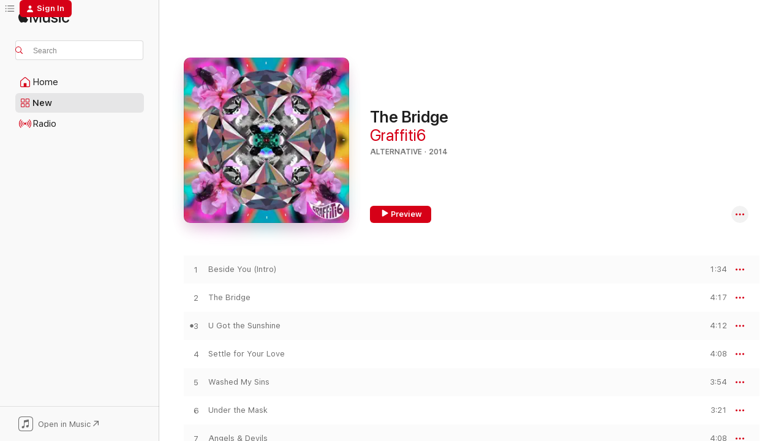

--- FILE ---
content_type: text/html
request_url: https://music.apple.com/us/album/the-bridge/853629447?
body_size: 20799
content:
<!DOCTYPE html>
<html dir="ltr" lang="en-US">
    <head>
        <!-- prettier-ignore -->
        <meta charset="utf-8">
        <!-- prettier-ignore -->
        <meta http-equiv="X-UA-Compatible" content="IE=edge">
        <!-- prettier-ignore -->
        <meta
            name="viewport"
            content="width=device-width,initial-scale=1,interactive-widget=resizes-content"
        >
        <!-- prettier-ignore -->
        <meta name="applicable-device" content="pc,mobile">
        <!-- prettier-ignore -->
        <meta name="referrer" content="strict-origin">
        <!-- prettier-ignore -->
        <link
            rel="apple-touch-icon"
            sizes="180x180"
            href="/assets/favicon/favicon-180.png"
        >
        <!-- prettier-ignore -->
        <link
            rel="icon"
            type="image/png"
            sizes="32x32"
            href="/assets/favicon/favicon-32.png"
        >
        <!-- prettier-ignore -->
        <link
            rel="icon"
            type="image/png"
            sizes="16x16"
            href="/assets/favicon/favicon-16.png"
        >
        <!-- prettier-ignore -->
        <link
            rel="mask-icon"
            href="/assets/favicon/favicon.svg"
            color="#fa233b"
        >
        <!-- prettier-ignore -->
        <link rel="manifest" href="/manifest.json">

        <title>‎The Bridge - Album by Graffiti6 - Apple Music</title><!-- HEAD_svelte-1cypuwr_START --><link rel="preconnect" href="//www.apple.com/wss/fonts" crossorigin="anonymous"><link rel="stylesheet" href="//www.apple.com/wss/fonts?families=SF+Pro,v4%7CSF+Pro+Icons,v1&amp;display=swap" type="text/css" referrerpolicy="strict-origin-when-cross-origin"><!-- HEAD_svelte-1cypuwr_END --><!-- HEAD_svelte-eg3hvx_START -->    <meta name="description" content="Listen to The Bridge by Graffiti6 on Apple Music. 2014. 15 Songs. Duration: 1 hour 4 minutes."> <meta name="keywords" content="listen, The Bridge, Graffiti6, music, singles, songs, Alternative, streaming music, apple music"> <link rel="canonical" href="https://music.apple.com/us/album/the-bridge/853629447">   <link rel="alternate" type="application/json+oembed" href="https://music.apple.com/api/oembed?url=https%3A%2F%2Fmusic.apple.com%2Fus%2Falbum%2Fthe-bridge%2F853629447" title="The Bridge by Graffiti6 on Apple Music">  <meta name="al:ios:app_store_id" content="1108187390"> <meta name="al:ios:app_name" content="Apple Music"> <meta name="apple:content_id" content="853629447"> <meta name="apple:title" content="The Bridge"> <meta name="apple:description" content="Listen to The Bridge by Graffiti6 on Apple Music. 2014. 15 Songs. Duration: 1 hour 4 minutes.">   <meta property="og:title" content="The Bridge by Graffiti6 on Apple Music"> <meta property="og:description" content="Album · 2014 · 15 Songs"> <meta property="og:site_name" content="Apple Music - Web Player"> <meta property="og:url" content="https://music.apple.com/us/album/the-bridge/853629447"> <meta property="og:image" content="https://is1-ssl.mzstatic.com/image/thumb/Music/v4/48/dc/3f/48dc3fec-0e63-e846-3735-89d2d0186983/5054227020810_1.jpg/1200x630wp-60.jpg"> <meta property="og:image:secure_url" content="https://is1-ssl.mzstatic.com/image/thumb/Music/v4/48/dc/3f/48dc3fec-0e63-e846-3735-89d2d0186983/5054227020810_1.jpg/1200x630wp-60.jpg"> <meta property="og:image:alt" content="The Bridge by Graffiti6 on Apple Music"> <meta property="og:image:width" content="1200"> <meta property="og:image:height" content="630"> <meta property="og:image:type" content="image/jpg"> <meta property="og:type" content="music.album"> <meta property="og:locale" content="en_US">  <meta property="music:song_count" content="15"> <meta property="music:song" content="https://music.apple.com/us/song/beside-you-intro/853629755"> <meta property="music:song:preview_url:secure_url" content="https://music.apple.com/us/song/beside-you-intro/853629755"> <meta property="music:song:disc" content="1"> <meta property="music:song:duration" content="PT1M34S"> <meta property="music:song:track" content="1">  <meta property="music:song" content="https://music.apple.com/us/song/the-bridge/853629756"> <meta property="music:song:preview_url:secure_url" content="https://music.apple.com/us/song/the-bridge/853629756"> <meta property="music:song:disc" content="1"> <meta property="music:song:duration" content="PT4M17S"> <meta property="music:song:track" content="2">  <meta property="music:song" content="https://music.apple.com/us/song/u-got-the-sunshine/853629763"> <meta property="music:song:preview_url:secure_url" content="https://music.apple.com/us/song/u-got-the-sunshine/853629763"> <meta property="music:song:disc" content="1"> <meta property="music:song:duration" content="PT4M12S"> <meta property="music:song:track" content="3">  <meta property="music:song" content="https://music.apple.com/us/song/settle-for-your-love/853629805"> <meta property="music:song:preview_url:secure_url" content="https://music.apple.com/us/song/settle-for-your-love/853629805"> <meta property="music:song:disc" content="1"> <meta property="music:song:duration" content="PT4M8S"> <meta property="music:song:track" content="4">  <meta property="music:song" content="https://music.apple.com/us/song/washed-my-sins/853629839"> <meta property="music:song:preview_url:secure_url" content="https://music.apple.com/us/song/washed-my-sins/853629839"> <meta property="music:song:disc" content="1"> <meta property="music:song:duration" content="PT3M54S"> <meta property="music:song:track" content="5">  <meta property="music:song" content="https://music.apple.com/us/song/under-the-mask/853629841"> <meta property="music:song:preview_url:secure_url" content="https://music.apple.com/us/song/under-the-mask/853629841"> <meta property="music:song:disc" content="1"> <meta property="music:song:duration" content="PT3M21S"> <meta property="music:song:track" content="6">  <meta property="music:song" content="https://music.apple.com/us/song/angels-devils/853629846"> <meta property="music:song:preview_url:secure_url" content="https://music.apple.com/us/song/angels-devils/853629846"> <meta property="music:song:disc" content="1"> <meta property="music:song:duration" content="PT4M8S"> <meta property="music:song:track" content="7">  <meta property="music:song" content="https://music.apple.com/us/song/losing-my-mind/853629847"> <meta property="music:song:preview_url:secure_url" content="https://music.apple.com/us/song/losing-my-mind/853629847"> <meta property="music:song:disc" content="1"> <meta property="music:song:duration" content="PT5M8S"> <meta property="music:song:track" content="8">  <meta property="music:song" content="https://music.apple.com/us/song/separate-lives/853629849"> <meta property="music:song:preview_url:secure_url" content="https://music.apple.com/us/song/separate-lives/853629849"> <meta property="music:song:disc" content="1"> <meta property="music:song:duration" content="PT5M14S"> <meta property="music:song:track" content="9">  <meta property="music:song" content="https://music.apple.com/us/song/we-fall-forever/853629850"> <meta property="music:song:preview_url:secure_url" content="https://music.apple.com/us/song/we-fall-forever/853629850"> <meta property="music:song:disc" content="1"> <meta property="music:song:duration" content="PT4M30S"> <meta property="music:song:track" content="10">  <meta property="music:song" content="https://music.apple.com/us/song/resting-place/853629851"> <meta property="music:song:preview_url:secure_url" content="https://music.apple.com/us/song/resting-place/853629851"> <meta property="music:song:disc" content="1"> <meta property="music:song:duration" content="PT5M33S"> <meta property="music:song:track" content="11">  <meta property="music:song" content="https://music.apple.com/us/song/no-snow/853629852"> <meta property="music:song:preview_url:secure_url" content="https://music.apple.com/us/song/no-snow/853629852"> <meta property="music:song:disc" content="1"> <meta property="music:song:duration" content="PT3M44S"> <meta property="music:song:track" content="12">  <meta property="music:song" content="https://music.apple.com/us/song/beside-you/853629857"> <meta property="music:song:preview_url:secure_url" content="https://music.apple.com/us/song/beside-you/853629857"> <meta property="music:song:disc" content="1"> <meta property="music:song:duration" content="PT6M47S"> <meta property="music:song:track" content="13">  <meta property="music:song" content="https://music.apple.com/us/song/vocoda-orange/853629866"> <meta property="music:song:preview_url:secure_url" content="https://music.apple.com/us/song/vocoda-orange/853629866"> <meta property="music:song:disc" content="1"> <meta property="music:song:duration" content="PT3M29S"> <meta property="music:song:track" content="14">  <meta property="music:song" content="https://music.apple.com/us/song/diamonds-pearls/853629874"> <meta property="music:song:preview_url:secure_url" content="https://music.apple.com/us/song/diamonds-pearls/853629874"> <meta property="music:song:disc" content="1"> <meta property="music:song:duration" content="PT4M19S"> <meta property="music:song:track" content="15">   <meta property="music:musician" content="https://music.apple.com/us/artist/graffiti6/360212632"> <meta property="music:release_date" content="2014-04-21T00:00:00.000Z">   <meta name="twitter:title" content="The Bridge by Graffiti6 on Apple Music"> <meta name="twitter:description" content="Album · 2014 · 15 Songs"> <meta name="twitter:site" content="@AppleMusic"> <meta name="twitter:image" content="https://is1-ssl.mzstatic.com/image/thumb/Music/v4/48/dc/3f/48dc3fec-0e63-e846-3735-89d2d0186983/5054227020810_1.jpg/600x600bf-60.jpg"> <meta name="twitter:image:alt" content="The Bridge by Graffiti6 on Apple Music"> <meta name="twitter:card" content="summary">       <!-- HTML_TAG_START -->
                <script id=schema:music-album type="application/ld+json">
                    {"@context":"http://schema.org","@type":"MusicAlbum","name":"The Bridge","description":"Listen to The Bridge by Graffiti6 on Apple Music. 2014. 15 Songs. Duration: 1 hour 4 minutes.","citation":[{"@type":"MusicAlbum","image":"https://is1-ssl.mzstatic.com/image/thumb/Music124/v4/ae/76/fc/ae76fcaf-7c0b-b57c-9476-a10460c02488/00602537522590.rgb.jpg/1200x630bb.jpg","url":"https://music.apple.com/us/album/we-are-twin-ep/1444893713","name":"We Are Twin - EP"},{"@type":"MusicAlbum","image":"https://is1-ssl.mzstatic.com/image/thumb/Music114/v4/fb/d5/16/fbd516dd-3371-e771-fad4-6aa5a51fca43/5054227060984_1.jpg/1200x630bb.jpg","url":"https://music.apple.com/us/album/my-hurricane/984516112","name":"My Hurricane"},{"@type":"MusicAlbum","image":"https://is1-ssl.mzstatic.com/image/thumb/Music128/v4/1c/b0/8c/1cb08cff-6901-6a31-0385-e096f6284e67/00602537383627.rgb.jpg/1200x630bb.jpg","url":"https://music.apple.com/us/album/the-war-within-ep/1444619605","name":"The War Within - EP"},{"@type":"MusicAlbum","image":"https://is1-ssl.mzstatic.com/image/thumb/Music211/v4/a0/45/2e/a0452e4f-3f98-5802-ac0f-abf6fb4ed175/0044003182721_Cover.jpg/1200x630bb.jpg","url":"https://music.apple.com/us/album/new-kingdom/1771715040","name":"New Kingdom"},{"@type":"MusicAlbum","image":"https://is1-ssl.mzstatic.com/image/thumb/Music/13/4f/10/mzi.npttzskl.jpg/1200x630bb.jpg","url":"https://music.apple.com/us/album/strange-fruit-ep/305343000","name":"Strange Fruit - EP"},{"@type":"MusicAlbum","image":"https://is1-ssl.mzstatic.com/image/thumb/Music/cc/83/95/mzi.qbtvxmso.jpg/1200x630bb.jpg","url":"https://music.apple.com/us/album/no-lands-man-ep/430240130","name":"No Land's Man - EP"},{"@type":"MusicAlbum","image":"https://is1-ssl.mzstatic.com/image/thumb/Music123/v4/e0/8c/c5/e08cc55e-c59f-6b7b-5535-5226f9b62fcc/13UMGIM26874.rgb.jpg/1200x630bb.jpg","url":"https://music.apple.com/us/album/wake-up/1443824346","name":"Wake Up"},{"@type":"MusicAlbum","image":"https://is1-ssl.mzstatic.com/image/thumb/Music116/v4/a6/35/c0/a635c02d-d9d5-98e3-1b54-628f12de7ac2/653738274320_Cover.jpg/1200x630bb.jpg","url":"https://music.apple.com/us/album/new-year-ep/1725087725","name":"New Year - EP"},{"@type":"MusicAlbum","image":"https://is1-ssl.mzstatic.com/image/thumb/Music/be/b4/c6/mzi.mwgrcynn.jpg/1200x630bb.jpg","url":"https://music.apple.com/us/album/make-it-sound/468235579","name":"Make It Sound"},{"@type":"MusicAlbum","image":"https://is1-ssl.mzstatic.com/image/thumb/Music115/v4/e0/b5/1d/e0b51d82-0876-b0c1-a7c7-5ae50225163f/634457415027_cover.jpg/1200x630bb.jpg","url":"https://music.apple.com/us/album/behind-the-trees/1578715418","name":"Behind the Trees"}],"tracks":[{"@type":"MusicRecording","name":"Beside You (Intro)","duration":"PT1M34S","url":"https://music.apple.com/us/song/beside-you-intro/853629755","offers":{"@type":"Offer","category":"free","price":0},"audio":{"@type":"AudioObject","potentialAction":{"@type":"ListenAction","expectsAcceptanceOf":{"@type":"Offer","category":"free"},"target":{"@type":"EntryPoint","actionPlatform":"https://music.apple.com/us/song/beside-you-intro/853629755"}},"name":"Beside You (Intro)","contentUrl":"https://audio-ssl.itunes.apple.com/itunes-assets/AudioPreview125/v4/ae/8d/9e/ae8d9e86-ee7f-2df6-c157-73ff1a00af7f/mzaf_2681889328507270879.plus.aac.p.m4a","duration":"PT1M34S","uploadDate":"2014-04-21","thumbnailUrl":"https://is1-ssl.mzstatic.com/image/thumb/Music/v4/48/dc/3f/48dc3fec-0e63-e846-3735-89d2d0186983/5054227020810_1.jpg/1200x630bb.jpg"}},{"@type":"MusicRecording","name":"The Bridge","duration":"PT4M17S","url":"https://music.apple.com/us/song/the-bridge/853629756","offers":{"@type":"Offer","category":"free","price":0},"audio":{"@type":"AudioObject","potentialAction":{"@type":"ListenAction","expectsAcceptanceOf":{"@type":"Offer","category":"free"},"target":{"@type":"EntryPoint","actionPlatform":"https://music.apple.com/us/song/the-bridge/853629756"}},"name":"The Bridge","contentUrl":"https://audio-ssl.itunes.apple.com/itunes-assets/AudioPreview115/v4/57/32/10/5732106b-864e-5593-7cd0-1131cbf0e617/mzaf_10094092421846430224.plus.aac.ep.m4a","duration":"PT4M17S","uploadDate":"2014-04-21","thumbnailUrl":"https://is1-ssl.mzstatic.com/image/thumb/Music/v4/48/dc/3f/48dc3fec-0e63-e846-3735-89d2d0186983/5054227020810_1.jpg/1200x630bb.jpg"}},{"@type":"MusicRecording","name":"U Got the Sunshine","duration":"PT4M12S","url":"https://music.apple.com/us/song/u-got-the-sunshine/853629763","offers":{"@type":"Offer","category":"free","price":0},"audio":{"@type":"AudioObject","potentialAction":{"@type":"ListenAction","expectsAcceptanceOf":{"@type":"Offer","category":"free"},"target":{"@type":"EntryPoint","actionPlatform":"https://music.apple.com/us/song/u-got-the-sunshine/853629763"}},"name":"U Got the Sunshine","contentUrl":"https://audio-ssl.itunes.apple.com/itunes-assets/AudioPreview125/v4/68/32/b5/6832b595-e638-fe64-cd3d-e6077f294b70/mzaf_17247024325667515648.plus.aac.ep.m4a","duration":"PT4M12S","uploadDate":"2014-01-01","thumbnailUrl":"https://is1-ssl.mzstatic.com/image/thumb/Music/v4/48/dc/3f/48dc3fec-0e63-e846-3735-89d2d0186983/5054227020810_1.jpg/1200x630bb.jpg"}},{"@type":"MusicRecording","name":"Settle for Your Love","duration":"PT4M8S","url":"https://music.apple.com/us/song/settle-for-your-love/853629805","offers":{"@type":"Offer","category":"free","price":0},"audio":{"@type":"AudioObject","potentialAction":{"@type":"ListenAction","expectsAcceptanceOf":{"@type":"Offer","category":"free"},"target":{"@type":"EntryPoint","actionPlatform":"https://music.apple.com/us/song/settle-for-your-love/853629805"}},"name":"Settle for Your Love","contentUrl":"https://audio-ssl.itunes.apple.com/itunes-assets/AudioPreview115/v4/42/5a/2c/425a2ca8-adaa-d9d7-bb2b-62f36f7c94ab/mzaf_10618434961335513852.plus.aac.ep.m4a","duration":"PT4M8S","uploadDate":"2014-04-21","thumbnailUrl":"https://is1-ssl.mzstatic.com/image/thumb/Music/v4/48/dc/3f/48dc3fec-0e63-e846-3735-89d2d0186983/5054227020810_1.jpg/1200x630bb.jpg"}},{"@type":"MusicRecording","name":"Washed My Sins","duration":"PT3M54S","url":"https://music.apple.com/us/song/washed-my-sins/853629839","offers":{"@type":"Offer","category":"free","price":0},"audio":{"@type":"AudioObject","potentialAction":{"@type":"ListenAction","expectsAcceptanceOf":{"@type":"Offer","category":"free"},"target":{"@type":"EntryPoint","actionPlatform":"https://music.apple.com/us/song/washed-my-sins/853629839"}},"name":"Washed My Sins","contentUrl":"https://audio-ssl.itunes.apple.com/itunes-assets/AudioPreview125/v4/16/e6/5a/16e65adb-4e1c-326a-f8cb-6ac494593387/mzaf_5458938949744098492.plus.aac.ep.m4a","duration":"PT3M54S","uploadDate":"2014-04-21","thumbnailUrl":"https://is1-ssl.mzstatic.com/image/thumb/Music/v4/48/dc/3f/48dc3fec-0e63-e846-3735-89d2d0186983/5054227020810_1.jpg/1200x630bb.jpg"}},{"@type":"MusicRecording","name":"Under the Mask","duration":"PT3M21S","url":"https://music.apple.com/us/song/under-the-mask/853629841","offers":{"@type":"Offer","category":"free","price":0},"audio":{"@type":"AudioObject","potentialAction":{"@type":"ListenAction","expectsAcceptanceOf":{"@type":"Offer","category":"free"},"target":{"@type":"EntryPoint","actionPlatform":"https://music.apple.com/us/song/under-the-mask/853629841"}},"name":"Under the Mask","contentUrl":"https://audio-ssl.itunes.apple.com/itunes-assets/AudioPreview125/v4/b4/4a/4a/b44a4ac0-b670-e9cb-48e3-ba7ea8953162/mzaf_17942421759731544682.plus.aac.ep.m4a","duration":"PT3M21S","uploadDate":"2014-04-21","thumbnailUrl":"https://is1-ssl.mzstatic.com/image/thumb/Music/v4/48/dc/3f/48dc3fec-0e63-e846-3735-89d2d0186983/5054227020810_1.jpg/1200x630bb.jpg"}},{"@type":"MusicRecording","name":"Angels & Devils","duration":"PT4M8S","url":"https://music.apple.com/us/song/angels-devils/853629846","offers":{"@type":"Offer","category":"free","price":0},"audio":{"@type":"AudioObject","potentialAction":{"@type":"ListenAction","expectsAcceptanceOf":{"@type":"Offer","category":"free"},"target":{"@type":"EntryPoint","actionPlatform":"https://music.apple.com/us/song/angels-devils/853629846"}},"name":"Angels & Devils","contentUrl":"https://audio-ssl.itunes.apple.com/itunes-assets/AudioPreview125/v4/cf/77/9d/cf779dab-f8d8-8dfe-fd64-bafab88e6ef0/mzaf_11899105602407959171.plus.aac.ep.m4a","duration":"PT4M8S","uploadDate":"2014-04-21","thumbnailUrl":"https://is1-ssl.mzstatic.com/image/thumb/Music/v4/48/dc/3f/48dc3fec-0e63-e846-3735-89d2d0186983/5054227020810_1.jpg/1200x630bb.jpg"}},{"@type":"MusicRecording","name":"Losing My Mind","duration":"PT5M8S","url":"https://music.apple.com/us/song/losing-my-mind/853629847","offers":{"@type":"Offer","category":"free","price":0},"audio":{"@type":"AudioObject","potentialAction":{"@type":"ListenAction","expectsAcceptanceOf":{"@type":"Offer","category":"free"},"target":{"@type":"EntryPoint","actionPlatform":"https://music.apple.com/us/song/losing-my-mind/853629847"}},"name":"Losing My Mind","contentUrl":"https://audio-ssl.itunes.apple.com/itunes-assets/AudioPreview115/v4/55/41/99/55419959-a188-1d86-f4f6-d0613d3bf734/mzaf_8595822434175958357.plus.aac.ep.m4a","duration":"PT5M8S","uploadDate":"2014-04-21","thumbnailUrl":"https://is1-ssl.mzstatic.com/image/thumb/Music/v4/48/dc/3f/48dc3fec-0e63-e846-3735-89d2d0186983/5054227020810_1.jpg/1200x630bb.jpg"}},{"@type":"MusicRecording","name":"Separate Lives","duration":"PT5M14S","url":"https://music.apple.com/us/song/separate-lives/853629849","offers":{"@type":"Offer","category":"free","price":0},"audio":{"@type":"AudioObject","potentialAction":{"@type":"ListenAction","expectsAcceptanceOf":{"@type":"Offer","category":"free"},"target":{"@type":"EntryPoint","actionPlatform":"https://music.apple.com/us/song/separate-lives/853629849"}},"name":"Separate Lives","contentUrl":"https://audio-ssl.itunes.apple.com/itunes-assets/AudioPreview125/v4/a1/54/b3/a154b329-dd38-8f54-5ea9-eb9f4d8efad5/mzaf_4452365386302884222.plus.aac.ep.m4a","duration":"PT5M14S","uploadDate":"2014-04-21","thumbnailUrl":"https://is1-ssl.mzstatic.com/image/thumb/Music/v4/48/dc/3f/48dc3fec-0e63-e846-3735-89d2d0186983/5054227020810_1.jpg/1200x630bb.jpg"}},{"@type":"MusicRecording","name":"We Fall Forever","duration":"PT4M30S","url":"https://music.apple.com/us/song/we-fall-forever/853629850","offers":{"@type":"Offer","category":"free","price":0},"audio":{"@type":"AudioObject","potentialAction":{"@type":"ListenAction","expectsAcceptanceOf":{"@type":"Offer","category":"free"},"target":{"@type":"EntryPoint","actionPlatform":"https://music.apple.com/us/song/we-fall-forever/853629850"}},"name":"We Fall Forever","contentUrl":"https://audio-ssl.itunes.apple.com/itunes-assets/AudioPreview115/v4/30/00/59/300059d1-9ca2-eb9d-137a-894e890522b9/mzaf_14548904209553696109.plus.aac.ep.m4a","duration":"PT4M30S","uploadDate":"2014-04-21","thumbnailUrl":"https://is1-ssl.mzstatic.com/image/thumb/Music/v4/48/dc/3f/48dc3fec-0e63-e846-3735-89d2d0186983/5054227020810_1.jpg/1200x630bb.jpg"}},{"@type":"MusicRecording","name":"Resting Place","duration":"PT5M33S","url":"https://music.apple.com/us/song/resting-place/853629851","offers":{"@type":"Offer","category":"free","price":0},"audio":{"@type":"AudioObject","potentialAction":{"@type":"ListenAction","expectsAcceptanceOf":{"@type":"Offer","category":"free"},"target":{"@type":"EntryPoint","actionPlatform":"https://music.apple.com/us/song/resting-place/853629851"}},"name":"Resting Place","contentUrl":"https://audio-ssl.itunes.apple.com/itunes-assets/AudioPreview115/v4/e1/75/ed/e175edc5-9c06-d912-0931-5750a79f6988/mzaf_4609769794680259411.plus.aac.ep.m4a","duration":"PT5M33S","uploadDate":"2014-04-21","thumbnailUrl":"https://is1-ssl.mzstatic.com/image/thumb/Music/v4/48/dc/3f/48dc3fec-0e63-e846-3735-89d2d0186983/5054227020810_1.jpg/1200x630bb.jpg"}},{"@type":"MusicRecording","name":"No Snow","duration":"PT3M44S","url":"https://music.apple.com/us/song/no-snow/853629852","offers":{"@type":"Offer","category":"free","price":0},"audio":{"@type":"AudioObject","potentialAction":{"@type":"ListenAction","expectsAcceptanceOf":{"@type":"Offer","category":"free"},"target":{"@type":"EntryPoint","actionPlatform":"https://music.apple.com/us/song/no-snow/853629852"}},"name":"No Snow","contentUrl":"https://audio-ssl.itunes.apple.com/itunes-assets/AudioPreview115/v4/b1/b9/f1/b1b9f196-3630-034c-df7d-7b02703bc516/mzaf_10674359712036116062.plus.aac.ep.m4a","duration":"PT3M44S","uploadDate":"2014-04-21","thumbnailUrl":"https://is1-ssl.mzstatic.com/image/thumb/Music/v4/48/dc/3f/48dc3fec-0e63-e846-3735-89d2d0186983/5054227020810_1.jpg/1200x630bb.jpg"}},{"@type":"MusicRecording","name":"Beside You","duration":"PT6M47S","url":"https://music.apple.com/us/song/beside-you/853629857","offers":{"@type":"Offer","category":"free","price":0},"audio":{"@type":"AudioObject","potentialAction":{"@type":"ListenAction","expectsAcceptanceOf":{"@type":"Offer","category":"free"},"target":{"@type":"EntryPoint","actionPlatform":"https://music.apple.com/us/song/beside-you/853629857"}},"name":"Beside You","contentUrl":"https://audio-ssl.itunes.apple.com/itunes-assets/AudioPreview125/v4/56/7a/d1/567ad152-f3ba-a0fc-0f14-532a4acc0bed/mzaf_3413934144411029496.plus.aac.ep.m4a","duration":"PT6M47S","uploadDate":"2014-04-21","thumbnailUrl":"https://is1-ssl.mzstatic.com/image/thumb/Music/v4/48/dc/3f/48dc3fec-0e63-e846-3735-89d2d0186983/5054227020810_1.jpg/1200x630bb.jpg"}},{"@type":"MusicRecording","name":"Vocoda Orange","duration":"PT3M29S","url":"https://music.apple.com/us/song/vocoda-orange/853629866","offers":{"@type":"Offer","category":"free","price":0},"audio":{"@type":"AudioObject","potentialAction":{"@type":"ListenAction","expectsAcceptanceOf":{"@type":"Offer","category":"free"},"target":{"@type":"EntryPoint","actionPlatform":"https://music.apple.com/us/song/vocoda-orange/853629866"}},"name":"Vocoda Orange","contentUrl":"https://audio-ssl.itunes.apple.com/itunes-assets/AudioPreview115/v4/33/dd/8d/33dd8d07-063a-19de-4d4e-1ec8ba921510/mzaf_15295113322843349490.plus.aac.ep.m4a","duration":"PT3M29S","uploadDate":"2014-04-21","thumbnailUrl":"https://is1-ssl.mzstatic.com/image/thumb/Music/v4/48/dc/3f/48dc3fec-0e63-e846-3735-89d2d0186983/5054227020810_1.jpg/1200x630bb.jpg"}},{"@type":"MusicRecording","name":"Diamonds & Pearls","duration":"PT4M19S","url":"https://music.apple.com/us/song/diamonds-pearls/853629874","offers":{"@type":"Offer","category":"free","price":0},"audio":{"@type":"AudioObject","potentialAction":{"@type":"ListenAction","expectsAcceptanceOf":{"@type":"Offer","category":"free"},"target":{"@type":"EntryPoint","actionPlatform":"https://music.apple.com/us/song/diamonds-pearls/853629874"}},"name":"Diamonds & Pearls","contentUrl":"https://audio-ssl.itunes.apple.com/itunes-assets/AudioPreview125/v4/9c/0e/9f/9c0e9fe1-74fc-d538-c281-db99c738dd56/mzaf_13677094262922923565.plus.aac.ep.m4a","duration":"PT4M19S","uploadDate":"2014-04-21","thumbnailUrl":"https://is1-ssl.mzstatic.com/image/thumb/Music/v4/48/dc/3f/48dc3fec-0e63-e846-3735-89d2d0186983/5054227020810_1.jpg/1200x630bb.jpg"}}],"workExample":[{"@type":"MusicAlbum","image":"https://is1-ssl.mzstatic.com/image/thumb/Music4/v4/b2/16/77/b21677c1-bc2d-2f27-0ced-5503fde9f2f2/05099932755053.jpg/1200x630bb.jpg","url":"https://music.apple.com/us/album/colours/766424619","name":"Colours"},{"@type":"MusicAlbum","image":"https://is1-ssl.mzstatic.com/image/thumb/Music/v4/0d/b8/26/0db8269e-22f7-df31-edcb-373ba10856de/5054227028441_1.jpg/1200x630bb.jpg","url":"https://music.apple.com/us/album/u-got-the-sunshine-single/883286605","name":"U Got the Sunshine - Single"},{"@type":"MusicRecording","name":"Beside You (Intro)","duration":"PT1M34S","url":"https://music.apple.com/us/song/beside-you-intro/853629755","offers":{"@type":"Offer","category":"free","price":0},"audio":{"@type":"AudioObject","potentialAction":{"@type":"ListenAction","expectsAcceptanceOf":{"@type":"Offer","category":"free"},"target":{"@type":"EntryPoint","actionPlatform":"https://music.apple.com/us/song/beside-you-intro/853629755"}},"name":"Beside You (Intro)","contentUrl":"https://audio-ssl.itunes.apple.com/itunes-assets/AudioPreview125/v4/ae/8d/9e/ae8d9e86-ee7f-2df6-c157-73ff1a00af7f/mzaf_2681889328507270879.plus.aac.p.m4a","duration":"PT1M34S","uploadDate":"2014-04-21","thumbnailUrl":"https://is1-ssl.mzstatic.com/image/thumb/Music/v4/48/dc/3f/48dc3fec-0e63-e846-3735-89d2d0186983/5054227020810_1.jpg/1200x630bb.jpg"}},{"@type":"MusicRecording","name":"The Bridge","duration":"PT4M17S","url":"https://music.apple.com/us/song/the-bridge/853629756","offers":{"@type":"Offer","category":"free","price":0},"audio":{"@type":"AudioObject","potentialAction":{"@type":"ListenAction","expectsAcceptanceOf":{"@type":"Offer","category":"free"},"target":{"@type":"EntryPoint","actionPlatform":"https://music.apple.com/us/song/the-bridge/853629756"}},"name":"The Bridge","contentUrl":"https://audio-ssl.itunes.apple.com/itunes-assets/AudioPreview115/v4/57/32/10/5732106b-864e-5593-7cd0-1131cbf0e617/mzaf_10094092421846430224.plus.aac.ep.m4a","duration":"PT4M17S","uploadDate":"2014-04-21","thumbnailUrl":"https://is1-ssl.mzstatic.com/image/thumb/Music/v4/48/dc/3f/48dc3fec-0e63-e846-3735-89d2d0186983/5054227020810_1.jpg/1200x630bb.jpg"}},{"@type":"MusicRecording","name":"U Got the Sunshine","duration":"PT4M12S","url":"https://music.apple.com/us/song/u-got-the-sunshine/853629763","offers":{"@type":"Offer","category":"free","price":0},"audio":{"@type":"AudioObject","potentialAction":{"@type":"ListenAction","expectsAcceptanceOf":{"@type":"Offer","category":"free"},"target":{"@type":"EntryPoint","actionPlatform":"https://music.apple.com/us/song/u-got-the-sunshine/853629763"}},"name":"U Got the Sunshine","contentUrl":"https://audio-ssl.itunes.apple.com/itunes-assets/AudioPreview125/v4/68/32/b5/6832b595-e638-fe64-cd3d-e6077f294b70/mzaf_17247024325667515648.plus.aac.ep.m4a","duration":"PT4M12S","uploadDate":"2014-01-01","thumbnailUrl":"https://is1-ssl.mzstatic.com/image/thumb/Music/v4/48/dc/3f/48dc3fec-0e63-e846-3735-89d2d0186983/5054227020810_1.jpg/1200x630bb.jpg"}},{"@type":"MusicRecording","name":"Settle for Your Love","duration":"PT4M8S","url":"https://music.apple.com/us/song/settle-for-your-love/853629805","offers":{"@type":"Offer","category":"free","price":0},"audio":{"@type":"AudioObject","potentialAction":{"@type":"ListenAction","expectsAcceptanceOf":{"@type":"Offer","category":"free"},"target":{"@type":"EntryPoint","actionPlatform":"https://music.apple.com/us/song/settle-for-your-love/853629805"}},"name":"Settle for Your Love","contentUrl":"https://audio-ssl.itunes.apple.com/itunes-assets/AudioPreview115/v4/42/5a/2c/425a2ca8-adaa-d9d7-bb2b-62f36f7c94ab/mzaf_10618434961335513852.plus.aac.ep.m4a","duration":"PT4M8S","uploadDate":"2014-04-21","thumbnailUrl":"https://is1-ssl.mzstatic.com/image/thumb/Music/v4/48/dc/3f/48dc3fec-0e63-e846-3735-89d2d0186983/5054227020810_1.jpg/1200x630bb.jpg"}},{"@type":"MusicRecording","name":"Washed My Sins","duration":"PT3M54S","url":"https://music.apple.com/us/song/washed-my-sins/853629839","offers":{"@type":"Offer","category":"free","price":0},"audio":{"@type":"AudioObject","potentialAction":{"@type":"ListenAction","expectsAcceptanceOf":{"@type":"Offer","category":"free"},"target":{"@type":"EntryPoint","actionPlatform":"https://music.apple.com/us/song/washed-my-sins/853629839"}},"name":"Washed My Sins","contentUrl":"https://audio-ssl.itunes.apple.com/itunes-assets/AudioPreview125/v4/16/e6/5a/16e65adb-4e1c-326a-f8cb-6ac494593387/mzaf_5458938949744098492.plus.aac.ep.m4a","duration":"PT3M54S","uploadDate":"2014-04-21","thumbnailUrl":"https://is1-ssl.mzstatic.com/image/thumb/Music/v4/48/dc/3f/48dc3fec-0e63-e846-3735-89d2d0186983/5054227020810_1.jpg/1200x630bb.jpg"}},{"@type":"MusicRecording","name":"Under the Mask","duration":"PT3M21S","url":"https://music.apple.com/us/song/under-the-mask/853629841","offers":{"@type":"Offer","category":"free","price":0},"audio":{"@type":"AudioObject","potentialAction":{"@type":"ListenAction","expectsAcceptanceOf":{"@type":"Offer","category":"free"},"target":{"@type":"EntryPoint","actionPlatform":"https://music.apple.com/us/song/under-the-mask/853629841"}},"name":"Under the Mask","contentUrl":"https://audio-ssl.itunes.apple.com/itunes-assets/AudioPreview125/v4/b4/4a/4a/b44a4ac0-b670-e9cb-48e3-ba7ea8953162/mzaf_17942421759731544682.plus.aac.ep.m4a","duration":"PT3M21S","uploadDate":"2014-04-21","thumbnailUrl":"https://is1-ssl.mzstatic.com/image/thumb/Music/v4/48/dc/3f/48dc3fec-0e63-e846-3735-89d2d0186983/5054227020810_1.jpg/1200x630bb.jpg"}},{"@type":"MusicRecording","name":"Angels & Devils","duration":"PT4M8S","url":"https://music.apple.com/us/song/angels-devils/853629846","offers":{"@type":"Offer","category":"free","price":0},"audio":{"@type":"AudioObject","potentialAction":{"@type":"ListenAction","expectsAcceptanceOf":{"@type":"Offer","category":"free"},"target":{"@type":"EntryPoint","actionPlatform":"https://music.apple.com/us/song/angels-devils/853629846"}},"name":"Angels & Devils","contentUrl":"https://audio-ssl.itunes.apple.com/itunes-assets/AudioPreview125/v4/cf/77/9d/cf779dab-f8d8-8dfe-fd64-bafab88e6ef0/mzaf_11899105602407959171.plus.aac.ep.m4a","duration":"PT4M8S","uploadDate":"2014-04-21","thumbnailUrl":"https://is1-ssl.mzstatic.com/image/thumb/Music/v4/48/dc/3f/48dc3fec-0e63-e846-3735-89d2d0186983/5054227020810_1.jpg/1200x630bb.jpg"}},{"@type":"MusicRecording","name":"Losing My Mind","duration":"PT5M8S","url":"https://music.apple.com/us/song/losing-my-mind/853629847","offers":{"@type":"Offer","category":"free","price":0},"audio":{"@type":"AudioObject","potentialAction":{"@type":"ListenAction","expectsAcceptanceOf":{"@type":"Offer","category":"free"},"target":{"@type":"EntryPoint","actionPlatform":"https://music.apple.com/us/song/losing-my-mind/853629847"}},"name":"Losing My Mind","contentUrl":"https://audio-ssl.itunes.apple.com/itunes-assets/AudioPreview115/v4/55/41/99/55419959-a188-1d86-f4f6-d0613d3bf734/mzaf_8595822434175958357.plus.aac.ep.m4a","duration":"PT5M8S","uploadDate":"2014-04-21","thumbnailUrl":"https://is1-ssl.mzstatic.com/image/thumb/Music/v4/48/dc/3f/48dc3fec-0e63-e846-3735-89d2d0186983/5054227020810_1.jpg/1200x630bb.jpg"}},{"@type":"MusicRecording","name":"Separate Lives","duration":"PT5M14S","url":"https://music.apple.com/us/song/separate-lives/853629849","offers":{"@type":"Offer","category":"free","price":0},"audio":{"@type":"AudioObject","potentialAction":{"@type":"ListenAction","expectsAcceptanceOf":{"@type":"Offer","category":"free"},"target":{"@type":"EntryPoint","actionPlatform":"https://music.apple.com/us/song/separate-lives/853629849"}},"name":"Separate Lives","contentUrl":"https://audio-ssl.itunes.apple.com/itunes-assets/AudioPreview125/v4/a1/54/b3/a154b329-dd38-8f54-5ea9-eb9f4d8efad5/mzaf_4452365386302884222.plus.aac.ep.m4a","duration":"PT5M14S","uploadDate":"2014-04-21","thumbnailUrl":"https://is1-ssl.mzstatic.com/image/thumb/Music/v4/48/dc/3f/48dc3fec-0e63-e846-3735-89d2d0186983/5054227020810_1.jpg/1200x630bb.jpg"}},{"@type":"MusicRecording","name":"We Fall Forever","duration":"PT4M30S","url":"https://music.apple.com/us/song/we-fall-forever/853629850","offers":{"@type":"Offer","category":"free","price":0},"audio":{"@type":"AudioObject","potentialAction":{"@type":"ListenAction","expectsAcceptanceOf":{"@type":"Offer","category":"free"},"target":{"@type":"EntryPoint","actionPlatform":"https://music.apple.com/us/song/we-fall-forever/853629850"}},"name":"We Fall Forever","contentUrl":"https://audio-ssl.itunes.apple.com/itunes-assets/AudioPreview115/v4/30/00/59/300059d1-9ca2-eb9d-137a-894e890522b9/mzaf_14548904209553696109.plus.aac.ep.m4a","duration":"PT4M30S","uploadDate":"2014-04-21","thumbnailUrl":"https://is1-ssl.mzstatic.com/image/thumb/Music/v4/48/dc/3f/48dc3fec-0e63-e846-3735-89d2d0186983/5054227020810_1.jpg/1200x630bb.jpg"}},{"@type":"MusicRecording","name":"Resting Place","duration":"PT5M33S","url":"https://music.apple.com/us/song/resting-place/853629851","offers":{"@type":"Offer","category":"free","price":0},"audio":{"@type":"AudioObject","potentialAction":{"@type":"ListenAction","expectsAcceptanceOf":{"@type":"Offer","category":"free"},"target":{"@type":"EntryPoint","actionPlatform":"https://music.apple.com/us/song/resting-place/853629851"}},"name":"Resting Place","contentUrl":"https://audio-ssl.itunes.apple.com/itunes-assets/AudioPreview115/v4/e1/75/ed/e175edc5-9c06-d912-0931-5750a79f6988/mzaf_4609769794680259411.plus.aac.ep.m4a","duration":"PT5M33S","uploadDate":"2014-04-21","thumbnailUrl":"https://is1-ssl.mzstatic.com/image/thumb/Music/v4/48/dc/3f/48dc3fec-0e63-e846-3735-89d2d0186983/5054227020810_1.jpg/1200x630bb.jpg"}},{"@type":"MusicRecording","name":"No Snow","duration":"PT3M44S","url":"https://music.apple.com/us/song/no-snow/853629852","offers":{"@type":"Offer","category":"free","price":0},"audio":{"@type":"AudioObject","potentialAction":{"@type":"ListenAction","expectsAcceptanceOf":{"@type":"Offer","category":"free"},"target":{"@type":"EntryPoint","actionPlatform":"https://music.apple.com/us/song/no-snow/853629852"}},"name":"No Snow","contentUrl":"https://audio-ssl.itunes.apple.com/itunes-assets/AudioPreview115/v4/b1/b9/f1/b1b9f196-3630-034c-df7d-7b02703bc516/mzaf_10674359712036116062.plus.aac.ep.m4a","duration":"PT3M44S","uploadDate":"2014-04-21","thumbnailUrl":"https://is1-ssl.mzstatic.com/image/thumb/Music/v4/48/dc/3f/48dc3fec-0e63-e846-3735-89d2d0186983/5054227020810_1.jpg/1200x630bb.jpg"}},{"@type":"MusicRecording","name":"Beside You","duration":"PT6M47S","url":"https://music.apple.com/us/song/beside-you/853629857","offers":{"@type":"Offer","category":"free","price":0},"audio":{"@type":"AudioObject","potentialAction":{"@type":"ListenAction","expectsAcceptanceOf":{"@type":"Offer","category":"free"},"target":{"@type":"EntryPoint","actionPlatform":"https://music.apple.com/us/song/beside-you/853629857"}},"name":"Beside You","contentUrl":"https://audio-ssl.itunes.apple.com/itunes-assets/AudioPreview125/v4/56/7a/d1/567ad152-f3ba-a0fc-0f14-532a4acc0bed/mzaf_3413934144411029496.plus.aac.ep.m4a","duration":"PT6M47S","uploadDate":"2014-04-21","thumbnailUrl":"https://is1-ssl.mzstatic.com/image/thumb/Music/v4/48/dc/3f/48dc3fec-0e63-e846-3735-89d2d0186983/5054227020810_1.jpg/1200x630bb.jpg"}},{"@type":"MusicRecording","name":"Vocoda Orange","duration":"PT3M29S","url":"https://music.apple.com/us/song/vocoda-orange/853629866","offers":{"@type":"Offer","category":"free","price":0},"audio":{"@type":"AudioObject","potentialAction":{"@type":"ListenAction","expectsAcceptanceOf":{"@type":"Offer","category":"free"},"target":{"@type":"EntryPoint","actionPlatform":"https://music.apple.com/us/song/vocoda-orange/853629866"}},"name":"Vocoda Orange","contentUrl":"https://audio-ssl.itunes.apple.com/itunes-assets/AudioPreview115/v4/33/dd/8d/33dd8d07-063a-19de-4d4e-1ec8ba921510/mzaf_15295113322843349490.plus.aac.ep.m4a","duration":"PT3M29S","uploadDate":"2014-04-21","thumbnailUrl":"https://is1-ssl.mzstatic.com/image/thumb/Music/v4/48/dc/3f/48dc3fec-0e63-e846-3735-89d2d0186983/5054227020810_1.jpg/1200x630bb.jpg"}},{"@type":"MusicRecording","name":"Diamonds & Pearls","duration":"PT4M19S","url":"https://music.apple.com/us/song/diamonds-pearls/853629874","offers":{"@type":"Offer","category":"free","price":0},"audio":{"@type":"AudioObject","potentialAction":{"@type":"ListenAction","expectsAcceptanceOf":{"@type":"Offer","category":"free"},"target":{"@type":"EntryPoint","actionPlatform":"https://music.apple.com/us/song/diamonds-pearls/853629874"}},"name":"Diamonds & Pearls","contentUrl":"https://audio-ssl.itunes.apple.com/itunes-assets/AudioPreview125/v4/9c/0e/9f/9c0e9fe1-74fc-d538-c281-db99c738dd56/mzaf_13677094262922923565.plus.aac.ep.m4a","duration":"PT4M19S","uploadDate":"2014-04-21","thumbnailUrl":"https://is1-ssl.mzstatic.com/image/thumb/Music/v4/48/dc/3f/48dc3fec-0e63-e846-3735-89d2d0186983/5054227020810_1.jpg/1200x630bb.jpg"}}],"url":"https://music.apple.com/us/album/the-bridge/853629447","image":"https://is1-ssl.mzstatic.com/image/thumb/Music/v4/48/dc/3f/48dc3fec-0e63-e846-3735-89d2d0186983/5054227020810_1.jpg/1200x630bb.jpg","potentialAction":{"@type":"ListenAction","expectsAcceptanceOf":{"@type":"Offer","category":"free"},"target":{"@type":"EntryPoint","actionPlatform":"https://music.apple.com/us/album/the-bridge/853629447"}},"genre":["Alternative","Music","Electronic"],"datePublished":"2014-04-21","byArtist":[{"@type":"MusicGroup","url":"https://music.apple.com/us/artist/graffiti6/360212632","name":"Graffiti6"}]}
                </script>
                <!-- HTML_TAG_END -->    <!-- HEAD_svelte-eg3hvx_END -->
      <script type="module" crossorigin src="/assets/index~90a29058ba.js"></script>
      <link rel="stylesheet" href="/assets/index~fbf29d0525.css">
      <script type="module">import.meta.url;import("_").catch(()=>1);async function* g(){};window.__vite_is_modern_browser=true;</script>
      <script type="module">!function(){if(window.__vite_is_modern_browser)return;console.warn("vite: loading legacy chunks, syntax error above and the same error below should be ignored");var e=document.getElementById("vite-legacy-polyfill"),n=document.createElement("script");n.src=e.src,n.onload=function(){System.import(document.getElementById('vite-legacy-entry').getAttribute('data-src'))},document.body.appendChild(n)}();</script>
    </head>
    <body>
        
        <script
            async
            src="/includes/js-cdn/musickit/v3/amp/musickit.js"
        ></script>
        <script
            type="module"
            async
            src="/includes/js-cdn/musickit/v3/components/musickit-components/musickit-components.esm.js"
        ></script>
        <script
            nomodule
            async
            src="/includes/js-cdn/musickit/v3/components/musickit-components/musickit-components.js"
        ></script>
        <svg style="display: none" xmlns="http://www.w3.org/2000/svg">
            <symbol id="play-circle-fill" viewBox="0 0 60 60">
                <path
                    class="icon-circle-fill__circle"
                    fill="var(--iconCircleFillBG, transparent)"
                    d="M30 60c16.411 0 30-13.617 30-30C60 13.588 46.382 0 29.971 0 13.588 0 .001 13.588.001 30c0 16.383 13.617 30 30 30Z"
                />
                <path
                    fill="var(--iconFillArrow, var(--keyColor, black))"
                    d="M24.411 41.853c-1.41.853-3.028.177-3.028-1.294V19.47c0-1.44 1.735-2.058 3.028-1.294l17.265 10.235a1.89 1.89 0 0 1 0 3.265L24.411 41.853Z"
                />
            </symbol>
        </svg>
        <div class="body-container">
              <div class="app-container svelte-t3vj1e" data-testid="app-container">   <div class="header svelte-rjjbqs" data-testid="header"><nav data-testid="navigation" class="navigation svelte-13li0vp"><div class="navigation__header svelte-13li0vp"><div data-testid="logo" class="logo svelte-1o7dz8w"> <a aria-label="Apple Music" role="img" href="https://music.apple.com/us/home" class="svelte-1o7dz8w"><svg height="20" viewBox="0 0 83 20" width="83" xmlns="http://www.w3.org/2000/svg" class="logo" aria-hidden="true"><path d="M34.752 19.746V6.243h-.088l-5.433 13.503h-2.074L21.711 6.243h-.087v13.503h-2.548V1.399h3.235l5.833 14.621h.1l5.82-14.62h3.248v18.347h-2.56zm16.649 0h-2.586v-2.263h-.062c-.725 1.602-2.061 2.504-4.072 2.504-2.86 0-4.61-1.894-4.61-4.958V6.37h2.698v8.125c0 2.034.95 3.127 2.81 3.127 1.95 0 3.124-1.373 3.124-3.458V6.37H51.4v13.376zm7.394-13.618c3.06 0 5.046 1.73 5.134 4.196h-2.536c-.15-1.296-1.087-2.11-2.598-2.11-1.462 0-2.436.724-2.436 1.793 0 .839.6 1.41 2.023 1.741l2.136.496c2.686.636 3.71 1.704 3.71 3.636 0 2.442-2.236 4.12-5.333 4.12-3.285 0-5.26-1.64-5.509-4.183h2.673c.25 1.398 1.187 2.085 2.836 2.085 1.623 0 2.623-.687 2.623-1.78 0-.865-.487-1.373-1.924-1.704l-2.136-.508c-2.498-.585-3.735-1.806-3.735-3.75 0-2.391 2.049-4.032 5.072-4.032zM66.1 2.836c0-.878.7-1.577 1.561-1.577.862 0 1.55.7 1.55 1.577 0 .864-.688 1.576-1.55 1.576a1.573 1.573 0 0 1-1.56-1.576zm.212 3.534h2.698v13.376h-2.698zm14.089 4.603c-.275-1.424-1.324-2.556-3.085-2.556-2.086 0-3.46 1.767-3.46 4.64 0 2.938 1.386 4.642 3.485 4.642 1.66 0 2.748-.928 3.06-2.48H83C82.713 18.067 80.477 20 77.317 20c-3.76 0-6.208-2.62-6.208-6.942 0-4.247 2.448-6.93 6.183-6.93 3.385 0 5.446 2.213 5.683 4.845h-2.573zM10.824 3.189c-.698.834-1.805 1.496-2.913 1.398-.145-1.128.41-2.33 1.036-3.065C9.644.662 10.848.05 11.835 0c.121 1.178-.336 2.33-1.01 3.19zm.999 1.619c.624.049 2.425.244 3.578 1.98-.096.074-2.137 1.272-2.113 3.79.024 3.01 2.593 4.012 2.617 4.037-.024.074-.407 1.419-1.344 2.812-.817 1.224-1.657 2.422-3.002 2.447-1.297.024-1.73-.783-3.218-.783-1.489 0-1.97.758-3.194.807-1.297.048-2.28-1.297-3.097-2.52C.368 14.908-.904 10.408.825 7.375c.84-1.516 2.377-2.47 4.034-2.495 1.273-.023 2.45.857 3.218.857.769 0 2.137-1.027 3.746-.93z"></path></svg></a>   </div> <div class="search-input-wrapper svelte-nrtdem" data-testid="search-input"><div data-testid="amp-search-input" aria-controls="search-suggestions" aria-expanded="false" aria-haspopup="listbox" aria-owns="search-suggestions" class="search-input-container svelte-rg26q6" tabindex="-1" role=""><div class="flex-container svelte-rg26q6"><form id="search-input-form" class="svelte-rg26q6"><svg height="16" width="16" viewBox="0 0 16 16" class="search-svg" aria-hidden="true"><path d="M11.87 10.835c.018.015.035.03.051.047l3.864 3.863a.735.735 0 1 1-1.04 1.04l-3.863-3.864a.744.744 0 0 1-.047-.051 6.667 6.667 0 1 1 1.035-1.035zM6.667 12a5.333 5.333 0 1 0 0-10.667 5.333 5.333 0 0 0 0 10.667z"></path></svg> <input aria-autocomplete="list" aria-multiline="false" aria-controls="search-suggestions" placeholder="Search" spellcheck="false" autocomplete="off" autocorrect="off" autocapitalize="off" type="text" inputmode="search" class="search-input__text-field svelte-rg26q6" data-testid="search-input__text-field"></form> </div> <div data-testid="search-scope-bar"></div>   </div> </div></div> <div data-testid="navigation-content" class="navigation__content svelte-13li0vp" id="navigation" aria-hidden="false"><div class="navigation__scrollable-container svelte-13li0vp"><div data-testid="navigation-items-primary" class="navigation-items navigation-items--primary svelte-ng61m8"> <ul class="navigation-items__list svelte-ng61m8">  <li class="navigation-item navigation-item__home svelte-1a5yt87" aria-selected="false" data-testid="navigation-item"> <a href="https://music.apple.com/us/home" class="navigation-item__link svelte-1a5yt87" role="button" data-testid="home" aria-pressed="false"><div class="navigation-item__content svelte-zhx7t9"> <span class="navigation-item__icon svelte-zhx7t9"> <svg width="24" height="24" viewBox="0 0 24 24" xmlns="http://www.w3.org/2000/svg" aria-hidden="true"><path d="M5.93 20.16a1.94 1.94 0 0 1-1.43-.502c-.334-.335-.502-.794-.502-1.393v-7.142c0-.362.062-.688.177-.953.123-.264.326-.529.6-.75l6.145-5.157c.176-.141.344-.247.52-.318.176-.07.362-.105.564-.105.194 0 .388.035.565.105.176.07.352.177.52.318l6.146 5.158c.273.23.467.476.59.75.124.264.177.59.177.96v7.134c0 .59-.159 1.058-.503 1.393-.335.335-.811.503-1.428.503H5.929Zm12.14-1.172c.221 0 .406-.07.547-.212a.688.688 0 0 0 .22-.511v-7.142c0-.177-.026-.344-.087-.459a.97.97 0 0 0-.265-.353l-6.154-5.149a.756.756 0 0 0-.177-.115.37.37 0 0 0-.15-.035.37.37 0 0 0-.158.035l-.177.115-6.145 5.15a.982.982 0 0 0-.274.352 1.13 1.13 0 0 0-.088.468v7.133c0 .203.08.379.23.511a.744.744 0 0 0 .546.212h12.133Zm-8.323-4.7c0-.176.062-.326.177-.432a.6.6 0 0 1 .423-.159h3.315c.176 0 .326.053.432.16s.159.255.159.431v4.973H9.756v-4.973Z"></path></svg> </span> <span class="navigation-item__label svelte-zhx7t9"> Home </span> </div></a>  </li>  <li class="navigation-item navigation-item__new svelte-1a5yt87" aria-selected="false" data-testid="navigation-item"> <a href="https://music.apple.com/us/new" class="navigation-item__link svelte-1a5yt87" role="button" data-testid="new" aria-pressed="false"><div class="navigation-item__content svelte-zhx7t9"> <span class="navigation-item__icon svelte-zhx7t9"> <svg height="24" viewBox="0 0 24 24" width="24" aria-hidden="true"><path d="M9.92 11.354c.966 0 1.453-.487 1.453-1.49v-3.4c0-1.004-.487-1.483-1.453-1.483H6.452C5.487 4.981 5 5.46 5 6.464v3.4c0 1.003.487 1.49 1.452 1.49zm7.628 0c.965 0 1.452-.487 1.452-1.49v-3.4c0-1.004-.487-1.483-1.452-1.483h-3.46c-.974 0-1.46.479-1.46 1.483v3.4c0 1.003.486 1.49 1.46 1.49zm-7.65-1.073h-3.43c-.266 0-.396-.137-.396-.418v-3.4c0-.273.13-.41.396-.41h3.43c.265 0 .402.137.402.41v3.4c0 .281-.137.418-.403.418zm7.634 0h-3.43c-.273 0-.402-.137-.402-.418v-3.4c0-.273.129-.41.403-.41h3.43c.265 0 .395.137.395.41v3.4c0 .281-.13.418-.396.418zm-7.612 8.7c.966 0 1.453-.48 1.453-1.483v-3.407c0-.996-.487-1.483-1.453-1.483H6.452c-.965 0-1.452.487-1.452 1.483v3.407c0 1.004.487 1.483 1.452 1.483zm7.628 0c.965 0 1.452-.48 1.452-1.483v-3.407c0-.996-.487-1.483-1.452-1.483h-3.46c-.974 0-1.46.487-1.46 1.483v3.407c0 1.004.486 1.483 1.46 1.483zm-7.65-1.072h-3.43c-.266 0-.396-.137-.396-.41v-3.4c0-.282.13-.418.396-.418h3.43c.265 0 .402.136.402.418v3.4c0 .273-.137.41-.403.41zm7.634 0h-3.43c-.273 0-.402-.137-.402-.41v-3.4c0-.282.129-.418.403-.418h3.43c.265 0 .395.136.395.418v3.4c0 .273-.13.41-.396.41z" fill-opacity=".95"></path></svg> </span> <span class="navigation-item__label svelte-zhx7t9"> New </span> </div></a>  </li>  <li class="navigation-item navigation-item__radio svelte-1a5yt87" aria-selected="false" data-testid="navigation-item"> <a href="https://music.apple.com/us/radio" class="navigation-item__link svelte-1a5yt87" role="button" data-testid="radio" aria-pressed="false"><div class="navigation-item__content svelte-zhx7t9"> <span class="navigation-item__icon svelte-zhx7t9"> <svg width="24" height="24" viewBox="0 0 24 24" xmlns="http://www.w3.org/2000/svg" aria-hidden="true"><path d="M19.359 18.57C21.033 16.818 22 14.461 22 11.89s-.967-4.93-2.641-6.68c-.276-.292-.653-.26-.868-.023-.222.246-.176.591.085.868 1.466 1.535 2.272 3.593 2.272 5.835 0 2.241-.806 4.3-2.272 5.835-.261.268-.307.621-.085.86.215.245.592.276.868-.016zm-13.85.014c.222-.238.176-.59-.085-.86-1.474-1.535-2.272-3.593-2.272-5.834 0-2.242.798-4.3 2.272-5.835.261-.277.307-.622.085-.868-.215-.238-.592-.269-.868.023C2.967 6.96 2 9.318 2 11.89s.967 4.929 2.641 6.68c.276.29.653.26.868.014zm1.957-1.873c.223-.253.162-.583-.1-.867-.951-1.068-1.473-2.45-1.473-3.954 0-1.505.522-2.887 1.474-3.954.26-.284.322-.614.1-.876-.23-.26-.622-.26-.891.039-1.175 1.274-1.827 2.963-1.827 4.79 0 1.82.652 3.517 1.827 4.784.269.3.66.307.89.038zm9.958-.038c1.175-1.267 1.827-2.964 1.827-4.783 0-1.828-.652-3.517-1.827-4.791-.269-.3-.66-.3-.89-.039-.23.262-.162.592.092.876.96 1.067 1.481 2.449 1.481 3.954 0 1.504-.522 2.886-1.481 3.954-.254.284-.323.614-.092.867.23.269.621.261.89-.038zm-8.061-1.966c.23-.26.13-.568-.092-.883-.415-.522-.63-1.197-.63-1.934 0-.737.215-1.413.63-1.943.222-.307.322-.614.092-.875s-.653-.261-.906.054a4.385 4.385 0 0 0-.968 2.764 4.38 4.38 0 0 0 .968 2.756c.253.322.675.322.906.061zm6.18-.061a4.38 4.38 0 0 0 .968-2.756 4.385 4.385 0 0 0-.968-2.764c-.253-.315-.675-.315-.906-.054-.23.261-.138.568.092.875.415.53.63 1.206.63 1.943 0 .737-.215 1.412-.63 1.934-.23.315-.322.622-.092.883s.653.261.906-.061zm-3.547-.967c.96 0 1.789-.814 1.789-1.797s-.83-1.789-1.789-1.789c-.96 0-1.781.806-1.781 1.789 0 .983.821 1.797 1.781 1.797z"></path></svg> </span> <span class="navigation-item__label svelte-zhx7t9"> Radio </span> </div></a>  </li>  <li class="navigation-item navigation-item__search svelte-1a5yt87" aria-selected="false" data-testid="navigation-item"> <a href="https://music.apple.com/us/search" class="navigation-item__link svelte-1a5yt87" role="button" data-testid="search" aria-pressed="false"><div class="navigation-item__content svelte-zhx7t9"> <span class="navigation-item__icon svelte-zhx7t9"> <svg height="24" viewBox="0 0 24 24" width="24" aria-hidden="true"><path d="M17.979 18.553c.476 0 .813-.366.813-.835a.807.807 0 0 0-.235-.586l-3.45-3.457a5.61 5.61 0 0 0 1.158-3.413c0-3.098-2.535-5.633-5.633-5.633C7.542 4.63 5 7.156 5 10.262c0 3.098 2.534 5.632 5.632 5.632a5.614 5.614 0 0 0 3.274-1.055l3.472 3.472a.835.835 0 0 0 .6.242zm-7.347-3.875c-2.417 0-4.416-2-4.416-4.416 0-2.417 2-4.417 4.416-4.417 2.417 0 4.417 2 4.417 4.417s-2 4.416-4.417 4.416z" fill-opacity=".95"></path></svg> </span> <span class="navigation-item__label svelte-zhx7t9"> Search </span> </div></a>  </li></ul> </div>   </div> <div class="navigation__native-cta"><div slot="native-cta"><div data-testid="native-cta" class="native-cta svelte-1t4vswz  native-cta--authenticated"><button class="native-cta__button svelte-1t4vswz" data-testid="native-cta-button"><span class="native-cta__app-icon svelte-1t4vswz"><svg width="24" height="24" xmlns="http://www.w3.org/2000/svg" xml:space="preserve" style="fill-rule:evenodd;clip-rule:evenodd;stroke-linejoin:round;stroke-miterlimit:2" viewBox="0 0 24 24" slot="app-icon" aria-hidden="true"><path d="M22.567 1.496C21.448.393 19.956.045 17.293.045H6.566c-2.508 0-4.028.376-5.12 1.465C.344 2.601 0 4.09 0 6.611v10.727c0 2.695.33 4.18 1.432 5.257 1.106 1.103 2.595 1.45 5.275 1.45h10.586c2.663 0 4.169-.347 5.274-1.45C23.656 21.504 24 20.033 24 17.338V6.752c0-2.694-.344-4.179-1.433-5.256Zm.411 4.9v11.299c0 1.898-.338 3.286-1.188 4.137-.851.864-2.256 1.191-4.141 1.191H6.35c-1.884 0-3.303-.341-4.154-1.191-.85-.851-1.174-2.239-1.174-4.137V6.54c0-2.014.324-3.445 1.16-4.295.851-.864 2.312-1.177 4.313-1.177h11.154c1.885 0 3.29.341 4.141 1.191.864.85 1.188 2.239 1.188 4.137Z" style="fill-rule:nonzero"></path><path d="M7.413 19.255c.987 0 2.48-.728 2.48-2.672v-6.385c0-.35.063-.428.378-.494l5.298-1.095c.351-.067.534.025.534.333l.035 4.286c0 .337-.182.586-.53.652l-1.014.228c-1.361.3-2.007.923-2.007 1.937 0 1.017.79 1.748 1.926 1.748.986 0 2.444-.679 2.444-2.64V5.654c0-.636-.279-.821-1.016-.66L9.646 6.298c-.448.091-.674.329-.674.699l.035 7.697c0 .336-.148.546-.446.613l-1.067.21c-1.329.266-1.986.93-1.986 1.993 0 1.017.786 1.745 1.905 1.745Z" style="fill-rule:nonzero"></path></svg></span> <span class="native-cta__label svelte-1t4vswz">Open in Music</span> <span class="native-cta__arrow svelte-1t4vswz"><svg height="16" width="16" viewBox="0 0 16 16" class="native-cta-action" aria-hidden="true"><path d="M1.559 16 13.795 3.764v8.962H16V0H3.274v2.205h8.962L0 14.441 1.559 16z"></path></svg></span></button> </div>  </div></div></div> </nav> </div>  <div class="player-bar player-bar__floating-player svelte-1rr9v04" data-testid="player-bar" aria-label="Music controls" aria-hidden="false">   </div>   <div id="scrollable-page" class="scrollable-page svelte-mt0bfj" data-main-content data-testid="main-section" aria-hidden="false"><main data-testid="main" class="svelte-bzjlhs"><div class="content-container svelte-bzjlhs" data-testid="content-container"><div class="search-input-wrapper svelte-nrtdem" data-testid="search-input"><div data-testid="amp-search-input" aria-controls="search-suggestions" aria-expanded="false" aria-haspopup="listbox" aria-owns="search-suggestions" class="search-input-container svelte-rg26q6" tabindex="-1" role=""><div class="flex-container svelte-rg26q6"><form id="search-input-form" class="svelte-rg26q6"><svg height="16" width="16" viewBox="0 0 16 16" class="search-svg" aria-hidden="true"><path d="M11.87 10.835c.018.015.035.03.051.047l3.864 3.863a.735.735 0 1 1-1.04 1.04l-3.863-3.864a.744.744 0 0 1-.047-.051 6.667 6.667 0 1 1 1.035-1.035zM6.667 12a5.333 5.333 0 1 0 0-10.667 5.333 5.333 0 0 0 0 10.667z"></path></svg> <input value="" aria-autocomplete="list" aria-multiline="false" aria-controls="search-suggestions" placeholder="Search" spellcheck="false" autocomplete="off" autocorrect="off" autocapitalize="off" type="text" inputmode="search" class="search-input__text-field svelte-rg26q6" data-testid="search-input__text-field"></form> </div> <div data-testid="search-scope-bar"> </div>   </div> </div>      <div class="section svelte-wa5vzl" data-testid="section-container" aria-label="Featured"> <div class="section-content svelte-wa5vzl" data-testid="section-content">  <div class="container-detail-header svelte-rknnd2 container-detail-header--no-description" data-testid="container-detail-header"><div slot="artwork"><div class="artwork__radiosity svelte-1agpw2h"> <div data-testid="artwork-component" class="artwork-component artwork-component--aspect-ratio artwork-component--orientation-square svelte-g1i36u        artwork-component--has-borders" style="
            --artwork-bg-color: #982b63;
            --aspect-ratio: 1;
            --placeholder-bg-color: #982b63;
       ">   <picture class="svelte-g1i36u"><source sizes=" (max-width:1319px) 296px,(min-width:1320px) and (max-width:1679px) 316px,316px" srcset="https://is1-ssl.mzstatic.com/image/thumb/Music/v4/48/dc/3f/48dc3fec-0e63-e846-3735-89d2d0186983/5054227020810_1.jpg/296x296bb.webp 296w,https://is1-ssl.mzstatic.com/image/thumb/Music/v4/48/dc/3f/48dc3fec-0e63-e846-3735-89d2d0186983/5054227020810_1.jpg/316x316bb.webp 316w,https://is1-ssl.mzstatic.com/image/thumb/Music/v4/48/dc/3f/48dc3fec-0e63-e846-3735-89d2d0186983/5054227020810_1.jpg/592x592bb.webp 592w,https://is1-ssl.mzstatic.com/image/thumb/Music/v4/48/dc/3f/48dc3fec-0e63-e846-3735-89d2d0186983/5054227020810_1.jpg/632x632bb.webp 632w" type="image/webp"> <source sizes=" (max-width:1319px) 296px,(min-width:1320px) and (max-width:1679px) 316px,316px" srcset="https://is1-ssl.mzstatic.com/image/thumb/Music/v4/48/dc/3f/48dc3fec-0e63-e846-3735-89d2d0186983/5054227020810_1.jpg/296x296bb-60.jpg 296w,https://is1-ssl.mzstatic.com/image/thumb/Music/v4/48/dc/3f/48dc3fec-0e63-e846-3735-89d2d0186983/5054227020810_1.jpg/316x316bb-60.jpg 316w,https://is1-ssl.mzstatic.com/image/thumb/Music/v4/48/dc/3f/48dc3fec-0e63-e846-3735-89d2d0186983/5054227020810_1.jpg/592x592bb-60.jpg 592w,https://is1-ssl.mzstatic.com/image/thumb/Music/v4/48/dc/3f/48dc3fec-0e63-e846-3735-89d2d0186983/5054227020810_1.jpg/632x632bb-60.jpg 632w" type="image/jpeg"> <img alt="" class="artwork-component__contents artwork-component__image svelte-g1i36u" loading="lazy" src="/assets/artwork/1x1.gif" role="presentation" decoding="async" width="316" height="316" fetchpriority="auto" style="opacity: 1;"></picture> </div></div> <div data-testid="artwork-component" class="artwork-component artwork-component--aspect-ratio artwork-component--orientation-square svelte-g1i36u        artwork-component--has-borders" style="
            --artwork-bg-color: #982b63;
            --aspect-ratio: 1;
            --placeholder-bg-color: #982b63;
       ">   <picture class="svelte-g1i36u"><source sizes=" (max-width:1319px) 296px,(min-width:1320px) and (max-width:1679px) 316px,316px" srcset="https://is1-ssl.mzstatic.com/image/thumb/Music/v4/48/dc/3f/48dc3fec-0e63-e846-3735-89d2d0186983/5054227020810_1.jpg/296x296bb.webp 296w,https://is1-ssl.mzstatic.com/image/thumb/Music/v4/48/dc/3f/48dc3fec-0e63-e846-3735-89d2d0186983/5054227020810_1.jpg/316x316bb.webp 316w,https://is1-ssl.mzstatic.com/image/thumb/Music/v4/48/dc/3f/48dc3fec-0e63-e846-3735-89d2d0186983/5054227020810_1.jpg/592x592bb.webp 592w,https://is1-ssl.mzstatic.com/image/thumb/Music/v4/48/dc/3f/48dc3fec-0e63-e846-3735-89d2d0186983/5054227020810_1.jpg/632x632bb.webp 632w" type="image/webp"> <source sizes=" (max-width:1319px) 296px,(min-width:1320px) and (max-width:1679px) 316px,316px" srcset="https://is1-ssl.mzstatic.com/image/thumb/Music/v4/48/dc/3f/48dc3fec-0e63-e846-3735-89d2d0186983/5054227020810_1.jpg/296x296bb-60.jpg 296w,https://is1-ssl.mzstatic.com/image/thumb/Music/v4/48/dc/3f/48dc3fec-0e63-e846-3735-89d2d0186983/5054227020810_1.jpg/316x316bb-60.jpg 316w,https://is1-ssl.mzstatic.com/image/thumb/Music/v4/48/dc/3f/48dc3fec-0e63-e846-3735-89d2d0186983/5054227020810_1.jpg/592x592bb-60.jpg 592w,https://is1-ssl.mzstatic.com/image/thumb/Music/v4/48/dc/3f/48dc3fec-0e63-e846-3735-89d2d0186983/5054227020810_1.jpg/632x632bb-60.jpg 632w" type="image/jpeg"> <img alt="The Bridge" class="artwork-component__contents artwork-component__image svelte-g1i36u" loading="lazy" src="/assets/artwork/1x1.gif" role="presentation" decoding="async" width="316" height="316" fetchpriority="auto" style="opacity: 1;"></picture> </div></div> <div class="headings svelte-rknnd2"> <h1 class="headings__title svelte-rknnd2" data-testid="non-editable-product-title"><span dir="auto">The Bridge</span> <span class="headings__badges svelte-rknnd2">   </span></h1> <div class="headings__subtitles svelte-rknnd2" data-testid="product-subtitles"> <a data-testid="click-action" class="click-action svelte-c0t0j2" href="https://music.apple.com/us/artist/graffiti6/360212632">Graffiti6</a> </div> <div class="headings__tertiary-titles"> </div> <div class="headings__metadata-bottom svelte-rknnd2">ALTERNATIVE · 2014 </div></div>  <div class="primary-actions svelte-rknnd2"><div class="primary-actions__button primary-actions__button--play svelte-rknnd2"><div data-testid="button-action" class="button svelte-rka6wn primary"><button data-testid="click-action" class="click-action svelte-c0t0j2" aria-label="" ><span class="icon svelte-rka6wn" data-testid="play-icon"><svg height="16" viewBox="0 0 16 16" width="16"><path d="m4.4 15.14 10.386-6.096c.842-.459.794-1.64 0-2.097L4.401.85c-.87-.53-2-.12-2 .82v12.625c0 .966 1.06 1.4 2 .844z"></path></svg></span>  Preview</button> </div> </div> <div class="primary-actions__button primary-actions__button--shuffle svelte-rknnd2"> </div></div> <div class="secondary-actions svelte-rknnd2"><div class="secondary-actions svelte-1agpw2h" slot="secondary-actions">  <div class="cloud-buttons svelte-u0auos" data-testid="cloud-buttons">  <amp-contextual-menu-button config="[object Object]" class="svelte-dj0bcp"> <span aria-label="MORE" class="more-button svelte-dj0bcp more-button--platter" data-testid="more-button" slot="trigger-content"><svg width="28" height="28" viewBox="0 0 28 28" class="glyph" xmlns="http://www.w3.org/2000/svg"><circle fill="var(--iconCircleFill, transparent)" cx="14" cy="14" r="14"></circle><path fill="var(--iconEllipsisFill, white)" d="M10.105 14c0-.87-.687-1.55-1.564-1.55-.862 0-1.557.695-1.557 1.55 0 .848.695 1.55 1.557 1.55.855 0 1.564-.702 1.564-1.55zm5.437 0c0-.87-.68-1.55-1.542-1.55A1.55 1.55 0 0012.45 14c0 .848.695 1.55 1.55 1.55.848 0 1.542-.702 1.542-1.55zm5.474 0c0-.87-.687-1.55-1.557-1.55-.87 0-1.564.695-1.564 1.55 0 .848.694 1.55 1.564 1.55.848 0 1.557-.702 1.557-1.55z"></path></svg></span> </amp-contextual-menu-button></div></div></div></div> </div>   </div><div class="section svelte-wa5vzl" data-testid="section-container"> <div class="section-content svelte-wa5vzl" data-testid="section-content">  <div class="placeholder-table svelte-wa5vzl"> <div><div class="placeholder-row svelte-wa5vzl placeholder-row--even placeholder-row--album"></div><div class="placeholder-row svelte-wa5vzl  placeholder-row--album"></div><div class="placeholder-row svelte-wa5vzl placeholder-row--even placeholder-row--album"></div><div class="placeholder-row svelte-wa5vzl  placeholder-row--album"></div><div class="placeholder-row svelte-wa5vzl placeholder-row--even placeholder-row--album"></div><div class="placeholder-row svelte-wa5vzl  placeholder-row--album"></div><div class="placeholder-row svelte-wa5vzl placeholder-row--even placeholder-row--album"></div><div class="placeholder-row svelte-wa5vzl  placeholder-row--album"></div><div class="placeholder-row svelte-wa5vzl placeholder-row--even placeholder-row--album"></div><div class="placeholder-row svelte-wa5vzl  placeholder-row--album"></div><div class="placeholder-row svelte-wa5vzl placeholder-row--even placeholder-row--album"></div><div class="placeholder-row svelte-wa5vzl  placeholder-row--album"></div><div class="placeholder-row svelte-wa5vzl placeholder-row--even placeholder-row--album"></div><div class="placeholder-row svelte-wa5vzl  placeholder-row--album"></div><div class="placeholder-row svelte-wa5vzl placeholder-row--even placeholder-row--album"></div></div></div> </div>   </div><div class="section svelte-wa5vzl" data-testid="section-container"> <div class="section-content svelte-wa5vzl" data-testid="section-content"> <div class="tracklist-footer svelte-1tm9k9g tracklist-footer--album" data-testid="tracklist-footer"><div class="footer-body svelte-1tm9k9g"><p class="description svelte-1tm9k9g" data-testid="tracklist-footer-description">April 21, 2014
15 songs, 1 hour 4 minutes
℗ 2014 Graffiti6 Music</p>  <div class="tracklist-footer__native-cta-wrapper svelte-1tm9k9g"><div class="button svelte-5myedz       button--text-button" data-testid="button-base-wrapper"><button data-testid="button-base" aria-label="Also available in the iTunes Store" type="button"  class="svelte-5myedz link"> Also available in the iTunes Store <svg height="16" width="16" viewBox="0 0 16 16" class="web-to-native__action" aria-hidden="true" data-testid="cta-button-arrow-icon"><path d="M1.559 16 13.795 3.764v8.962H16V0H3.274v2.205h8.962L0 14.441 1.559 16z"></path></svg> </button> </div></div></div> <div class="tracklist-footer__friends svelte-1tm9k9g"> </div></div></div>   </div><div class="section svelte-wa5vzl      section--alternate" data-testid="section-container"> <div class="section-content svelte-wa5vzl" data-testid="section-content"> <div class="spacer-wrapper svelte-14fis98"></div></div>   </div><div class="section svelte-wa5vzl      section--alternate" data-testid="section-container" aria-label="More By Graffiti6"> <div class="section-content svelte-wa5vzl" data-testid="section-content"><div class="header svelte-fr9z27">  <div class="header-title-wrapper svelte-fr9z27">    <h2 class="title svelte-fr9z27" data-testid="header-title"><span class="dir-wrapper" dir="auto">More By Graffiti6</span></h2> </div>   </div>   <div class="svelte-1dd7dqt shelf"><section data-testid="shelf-component" class="shelf-grid shelf-grid--onhover svelte-12rmzef" style="
            --grid-max-content-xsmall: 144px; --grid-column-gap-xsmall: 10px; --grid-row-gap-xsmall: 24px; --grid-small: 4; --grid-column-gap-small: 20px; --grid-row-gap-small: 24px; --grid-medium: 5; --grid-column-gap-medium: 20px; --grid-row-gap-medium: 24px; --grid-large: 6; --grid-column-gap-large: 20px; --grid-row-gap-large: 24px; --grid-xlarge: 6; --grid-column-gap-xlarge: 20px; --grid-row-gap-xlarge: 24px;
            --grid-type: G;
            --grid-rows: 1;
            --standard-lockup-shadow-offset: 15px;
            
        "> <div class="shelf-grid__body svelte-12rmzef" data-testid="shelf-body">   <button disabled aria-label="Previous Page" type="button" class="shelf-grid-nav__arrow shelf-grid-nav__arrow--left svelte-1xmivhv" data-testid="shelf-button-left" style="--offset: 
                        calc(25px * -1);
                    ;"><svg viewBox="0 0 9 31" xmlns="http://www.w3.org/2000/svg"><path d="M5.275 29.46a1.61 1.61 0 0 0 1.456 1.077c1.018 0 1.772-.737 1.772-1.737 0-.526-.277-1.186-.449-1.62l-4.68-11.912L8.05 3.363c.172-.442.45-1.116.45-1.625A1.702 1.702 0 0 0 6.728.002a1.603 1.603 0 0 0-1.456 1.09L.675 12.774c-.301.775-.677 1.744-.677 2.495 0 .754.376 1.705.677 2.498L5.272 29.46Z"></path></svg></button> <ul slot="shelf-content" class="shelf-grid__list shelf-grid__list--grid-type-G shelf-grid__list--grid-rows-1 svelte-12rmzef" role="list" tabindex="-1" data-testid="shelf-item-list">   <li class="shelf-grid__list-item svelte-12rmzef" data-test-id="shelf-grid-list-item-0" data-index="0" aria-hidden="true"><div class="svelte-12rmzef"><div class="square-lockup-wrapper" data-testid="square-lockup-wrapper">  <div class="product-lockup svelte-1f6kfjm" aria-label="Colours, 2011" data-testid="product-lockup"><div class="product-lockup__artwork svelte-1f6kfjm has-controls" aria-hidden="false"> <div data-testid="artwork-component" class="artwork-component artwork-component--aspect-ratio artwork-component--orientation-square svelte-g1i36u    artwork-component--fullwidth    artwork-component--has-borders" style="
            --artwork-bg-color: #231f20;
            --aspect-ratio: 1;
            --placeholder-bg-color: #231f20;
       ">   <picture class="svelte-g1i36u"><source sizes=" (max-width:1319px) 296px,(min-width:1320px) and (max-width:1679px) 316px,316px" srcset="https://is1-ssl.mzstatic.com/image/thumb/Music4/v4/b2/16/77/b21677c1-bc2d-2f27-0ced-5503fde9f2f2/05099932755053.jpg/296x296bf.webp 296w,https://is1-ssl.mzstatic.com/image/thumb/Music4/v4/b2/16/77/b21677c1-bc2d-2f27-0ced-5503fde9f2f2/05099932755053.jpg/316x316bf.webp 316w,https://is1-ssl.mzstatic.com/image/thumb/Music4/v4/b2/16/77/b21677c1-bc2d-2f27-0ced-5503fde9f2f2/05099932755053.jpg/592x592bf.webp 592w,https://is1-ssl.mzstatic.com/image/thumb/Music4/v4/b2/16/77/b21677c1-bc2d-2f27-0ced-5503fde9f2f2/05099932755053.jpg/632x632bf.webp 632w" type="image/webp"> <source sizes=" (max-width:1319px) 296px,(min-width:1320px) and (max-width:1679px) 316px,316px" srcset="https://is1-ssl.mzstatic.com/image/thumb/Music4/v4/b2/16/77/b21677c1-bc2d-2f27-0ced-5503fde9f2f2/05099932755053.jpg/296x296bf-60.jpg 296w,https://is1-ssl.mzstatic.com/image/thumb/Music4/v4/b2/16/77/b21677c1-bc2d-2f27-0ced-5503fde9f2f2/05099932755053.jpg/316x316bf-60.jpg 316w,https://is1-ssl.mzstatic.com/image/thumb/Music4/v4/b2/16/77/b21677c1-bc2d-2f27-0ced-5503fde9f2f2/05099932755053.jpg/592x592bf-60.jpg 592w,https://is1-ssl.mzstatic.com/image/thumb/Music4/v4/b2/16/77/b21677c1-bc2d-2f27-0ced-5503fde9f2f2/05099932755053.jpg/632x632bf-60.jpg 632w" type="image/jpeg"> <img alt="Colours" class="artwork-component__contents artwork-component__image svelte-g1i36u" loading="lazy" src="/assets/artwork/1x1.gif" role="presentation" decoding="async" width="316" height="316" fetchpriority="auto" style="opacity: 1;"></picture> </div> <div class="square-lockup__social svelte-152pqr7" slot="artwork-metadata-overlay"></div> <div data-testid="lockup-control" class="product-lockup__controls svelte-1f6kfjm"><a class="product-lockup__link svelte-1f6kfjm" data-testid="product-lockup-link" aria-label="Colours, 2011" href="https://music.apple.com/us/album/colours/766424619">Colours</a> <div data-testid="play-button" class="product-lockup__play-button svelte-1f6kfjm"><button aria-label="Play Colours" class="play-button svelte-19j07e7 play-button--platter" data-testid="play-button"><svg aria-hidden="true" class="icon play-svg" data-testid="play-icon" iconState="play"><use href="#play-circle-fill"></use></svg> </button> </div> <div data-testid="context-button" class="product-lockup__context-button svelte-1f6kfjm"><div slot="context-button"><amp-contextual-menu-button config="[object Object]" class="svelte-dj0bcp"> <span aria-label="MORE" class="more-button svelte-dj0bcp more-button--platter  more-button--material" data-testid="more-button" slot="trigger-content"><svg width="28" height="28" viewBox="0 0 28 28" class="glyph" xmlns="http://www.w3.org/2000/svg"><circle fill="var(--iconCircleFill, transparent)" cx="14" cy="14" r="14"></circle><path fill="var(--iconEllipsisFill, white)" d="M10.105 14c0-.87-.687-1.55-1.564-1.55-.862 0-1.557.695-1.557 1.55 0 .848.695 1.55 1.557 1.55.855 0 1.564-.702 1.564-1.55zm5.437 0c0-.87-.68-1.55-1.542-1.55A1.55 1.55 0 0012.45 14c0 .848.695 1.55 1.55 1.55.848 0 1.542-.702 1.542-1.55zm5.474 0c0-.87-.687-1.55-1.557-1.55-.87 0-1.564.695-1.564 1.55 0 .848.694 1.55 1.564 1.55.848 0 1.557-.702 1.557-1.55z"></path></svg></span> </amp-contextual-menu-button></div></div></div></div> <div class="product-lockup__content svelte-1f6kfjm"> <div class="product-lockup__content-details svelte-1f6kfjm product-lockup__content-details--no-subtitle-link" dir="auto"><div class="product-lockup__title-link svelte-1f6kfjm product-lockup__title-link--multiline"> <div class="multiline-clamp svelte-1a7gcr6 multiline-clamp--overflow   multiline-clamp--with-badge" style="--mc-lineClamp: var(--defaultClampOverride, 2);" role="text"> <span class="multiline-clamp__text svelte-1a7gcr6"><a href="https://music.apple.com/us/album/colours/766424619" data-testid="product-lockup-title" class="product-lockup__title svelte-1f6kfjm">Colours</a></span><span class="multiline-clamp__badge svelte-1a7gcr6">  </span> </div> </div>  <p data-testid="product-lockup-subtitles" class="product-lockup__subtitle-links svelte-1f6kfjm  product-lockup__subtitle-links--singlet"> <div class="multiline-clamp svelte-1a7gcr6 multiline-clamp--overflow" style="--mc-lineClamp: var(--defaultClampOverride, 1);" role="text"> <span class="multiline-clamp__text svelte-1a7gcr6"> <span data-testid="product-lockup-subtitle" class="product-lockup__subtitle svelte-1f6kfjm">2011</span></span> </div></p></div></div> </div> </div> </div></li>   <li class="shelf-grid__list-item svelte-12rmzef" data-test-id="shelf-grid-list-item-1" data-index="1" aria-hidden="true"><div class="svelte-12rmzef"><div class="square-lockup-wrapper" data-testid="square-lockup-wrapper">  <div class="product-lockup svelte-1f6kfjm" aria-label="U Got the Sunshine - Single, 2014" data-testid="product-lockup"><div class="product-lockup__artwork svelte-1f6kfjm has-controls" aria-hidden="false"> <div data-testid="artwork-component" class="artwork-component artwork-component--aspect-ratio artwork-component--orientation-square svelte-g1i36u    artwork-component--fullwidth    artwork-component--has-borders" style="
            --artwork-bg-color: #f1ebe5;
            --aspect-ratio: 1;
            --placeholder-bg-color: #f1ebe5;
       ">   <picture class="svelte-g1i36u"><source sizes=" (max-width:1319px) 296px,(min-width:1320px) and (max-width:1679px) 316px,316px" srcset="https://is1-ssl.mzstatic.com/image/thumb/Music/v4/0d/b8/26/0db8269e-22f7-df31-edcb-373ba10856de/5054227028441_1.jpg/296x296bf.webp 296w,https://is1-ssl.mzstatic.com/image/thumb/Music/v4/0d/b8/26/0db8269e-22f7-df31-edcb-373ba10856de/5054227028441_1.jpg/316x316bf.webp 316w,https://is1-ssl.mzstatic.com/image/thumb/Music/v4/0d/b8/26/0db8269e-22f7-df31-edcb-373ba10856de/5054227028441_1.jpg/592x592bf.webp 592w,https://is1-ssl.mzstatic.com/image/thumb/Music/v4/0d/b8/26/0db8269e-22f7-df31-edcb-373ba10856de/5054227028441_1.jpg/632x632bf.webp 632w" type="image/webp"> <source sizes=" (max-width:1319px) 296px,(min-width:1320px) and (max-width:1679px) 316px,316px" srcset="https://is1-ssl.mzstatic.com/image/thumb/Music/v4/0d/b8/26/0db8269e-22f7-df31-edcb-373ba10856de/5054227028441_1.jpg/296x296bf-60.jpg 296w,https://is1-ssl.mzstatic.com/image/thumb/Music/v4/0d/b8/26/0db8269e-22f7-df31-edcb-373ba10856de/5054227028441_1.jpg/316x316bf-60.jpg 316w,https://is1-ssl.mzstatic.com/image/thumb/Music/v4/0d/b8/26/0db8269e-22f7-df31-edcb-373ba10856de/5054227028441_1.jpg/592x592bf-60.jpg 592w,https://is1-ssl.mzstatic.com/image/thumb/Music/v4/0d/b8/26/0db8269e-22f7-df31-edcb-373ba10856de/5054227028441_1.jpg/632x632bf-60.jpg 632w" type="image/jpeg"> <img alt="U Got the Sunshine - Single" class="artwork-component__contents artwork-component__image svelte-g1i36u" loading="lazy" src="/assets/artwork/1x1.gif" role="presentation" decoding="async" width="316" height="316" fetchpriority="auto" style="opacity: 1;"></picture> </div> <div class="square-lockup__social svelte-152pqr7" slot="artwork-metadata-overlay"></div> <div data-testid="lockup-control" class="product-lockup__controls svelte-1f6kfjm"><a class="product-lockup__link svelte-1f6kfjm" data-testid="product-lockup-link" aria-label="U Got the Sunshine - Single, 2014" href="https://music.apple.com/us/album/u-got-the-sunshine-single/883286605">U Got the Sunshine - Single</a> <div data-testid="play-button" class="product-lockup__play-button svelte-1f6kfjm"><button aria-label="Play U Got the Sunshine - Single" class="play-button svelte-19j07e7 play-button--platter" data-testid="play-button"><svg aria-hidden="true" class="icon play-svg" data-testid="play-icon" iconState="play"><use href="#play-circle-fill"></use></svg> </button> </div> <div data-testid="context-button" class="product-lockup__context-button svelte-1f6kfjm"><div slot="context-button"><amp-contextual-menu-button config="[object Object]" class="svelte-dj0bcp"> <span aria-label="MORE" class="more-button svelte-dj0bcp more-button--platter  more-button--material" data-testid="more-button" slot="trigger-content"><svg width="28" height="28" viewBox="0 0 28 28" class="glyph" xmlns="http://www.w3.org/2000/svg"><circle fill="var(--iconCircleFill, transparent)" cx="14" cy="14" r="14"></circle><path fill="var(--iconEllipsisFill, white)" d="M10.105 14c0-.87-.687-1.55-1.564-1.55-.862 0-1.557.695-1.557 1.55 0 .848.695 1.55 1.557 1.55.855 0 1.564-.702 1.564-1.55zm5.437 0c0-.87-.68-1.55-1.542-1.55A1.55 1.55 0 0012.45 14c0 .848.695 1.55 1.55 1.55.848 0 1.542-.702 1.542-1.55zm5.474 0c0-.87-.687-1.55-1.557-1.55-.87 0-1.564.695-1.564 1.55 0 .848.694 1.55 1.564 1.55.848 0 1.557-.702 1.557-1.55z"></path></svg></span> </amp-contextual-menu-button></div></div></div></div> <div class="product-lockup__content svelte-1f6kfjm"> <div class="product-lockup__content-details svelte-1f6kfjm product-lockup__content-details--no-subtitle-link" dir="auto"><div class="product-lockup__title-link svelte-1f6kfjm product-lockup__title-link--multiline"> <div class="multiline-clamp svelte-1a7gcr6 multiline-clamp--overflow   multiline-clamp--with-badge" style="--mc-lineClamp: var(--defaultClampOverride, 2);" role="text"> <span class="multiline-clamp__text svelte-1a7gcr6"><a href="https://music.apple.com/us/album/u-got-the-sunshine-single/883286605" data-testid="product-lockup-title" class="product-lockup__title svelte-1f6kfjm">U Got the Sunshine - Single</a></span><span class="multiline-clamp__badge svelte-1a7gcr6">  </span> </div> </div>  <p data-testid="product-lockup-subtitles" class="product-lockup__subtitle-links svelte-1f6kfjm  product-lockup__subtitle-links--singlet"> <div class="multiline-clamp svelte-1a7gcr6 multiline-clamp--overflow" style="--mc-lineClamp: var(--defaultClampOverride, 1);" role="text"> <span class="multiline-clamp__text svelte-1a7gcr6"> <span data-testid="product-lockup-subtitle" class="product-lockup__subtitle svelte-1f6kfjm">2014</span></span> </div></p></div></div> </div> </div> </div></li> </ul> <button aria-label="Next Page" type="button" class="shelf-grid-nav__arrow shelf-grid-nav__arrow--right svelte-1xmivhv" data-testid="shelf-button-right" style="--offset: 
                        calc(25px * -1);
                    ;"><svg viewBox="0 0 9 31" xmlns="http://www.w3.org/2000/svg"><path d="M5.275 29.46a1.61 1.61 0 0 0 1.456 1.077c1.018 0 1.772-.737 1.772-1.737 0-.526-.277-1.186-.449-1.62l-4.68-11.912L8.05 3.363c.172-.442.45-1.116.45-1.625A1.702 1.702 0 0 0 6.728.002a1.603 1.603 0 0 0-1.456 1.09L.675 12.774c-.301.775-.677 1.744-.677 2.495 0 .754.376 1.705.677 2.498L5.272 29.46Z"></path></svg></button></div> </section> </div></div>   </div><div class="section svelte-wa5vzl      section--alternate" data-testid="section-container" aria-label="You Might Also Like"> <div class="section-content svelte-wa5vzl" data-testid="section-content"><div class="header svelte-fr9z27">  <div class="header-title-wrapper svelte-fr9z27">    <h2 class="title svelte-fr9z27 title-link" data-testid="header-title"><button type="button" class="title__button svelte-fr9z27" role="link" tabindex="0"><span class="dir-wrapper" dir="auto">You Might Also Like</span> <svg class="chevron" xmlns="http://www.w3.org/2000/svg" viewBox="0 0 64 64" aria-hidden="true"><path d="M19.817 61.863c1.48 0 2.672-.515 3.702-1.546l24.243-23.63c1.352-1.385 1.996-2.737 2.028-4.443 0-1.674-.644-3.09-2.028-4.443L23.519 4.138c-1.03-.998-2.253-1.513-3.702-1.513-2.994 0-5.409 2.382-5.409 5.344 0 1.481.612 2.833 1.739 3.96l20.99 20.347-20.99 20.283c-1.127 1.126-1.739 2.478-1.739 3.96 0 2.93 2.415 5.344 5.409 5.344Z"></path></svg></button></h2> </div>   </div>   <div class="svelte-1dd7dqt shelf"><section data-testid="shelf-component" class="shelf-grid shelf-grid--onhover svelte-12rmzef" style="
            --grid-max-content-xsmall: 144px; --grid-column-gap-xsmall: 10px; --grid-row-gap-xsmall: 24px; --grid-small: 4; --grid-column-gap-small: 20px; --grid-row-gap-small: 24px; --grid-medium: 5; --grid-column-gap-medium: 20px; --grid-row-gap-medium: 24px; --grid-large: 6; --grid-column-gap-large: 20px; --grid-row-gap-large: 24px; --grid-xlarge: 6; --grid-column-gap-xlarge: 20px; --grid-row-gap-xlarge: 24px;
            --grid-type: G;
            --grid-rows: 1;
            --standard-lockup-shadow-offset: 15px;
            
        "> <div class="shelf-grid__body svelte-12rmzef" data-testid="shelf-body">   <button disabled aria-label="Previous Page" type="button" class="shelf-grid-nav__arrow shelf-grid-nav__arrow--left svelte-1xmivhv" data-testid="shelf-button-left" style="--offset: 
                        calc(25px * -1);
                    ;"><svg viewBox="0 0 9 31" xmlns="http://www.w3.org/2000/svg"><path d="M5.275 29.46a1.61 1.61 0 0 0 1.456 1.077c1.018 0 1.772-.737 1.772-1.737 0-.526-.277-1.186-.449-1.62l-4.68-11.912L8.05 3.363c.172-.442.45-1.116.45-1.625A1.702 1.702 0 0 0 6.728.002a1.603 1.603 0 0 0-1.456 1.09L.675 12.774c-.301.775-.677 1.744-.677 2.495 0 .754.376 1.705.677 2.498L5.272 29.46Z"></path></svg></button> <ul slot="shelf-content" class="shelf-grid__list shelf-grid__list--grid-type-G shelf-grid__list--grid-rows-1 svelte-12rmzef" role="list" tabindex="-1" data-testid="shelf-item-list">   <li class="shelf-grid__list-item svelte-12rmzef" data-test-id="shelf-grid-list-item-0" data-index="0" aria-hidden="true"><div class="svelte-12rmzef"><div class="square-lockup-wrapper" data-testid="square-lockup-wrapper">  <div class="product-lockup svelte-1f6kfjm" aria-label="We Are Twin - EP, WE ARE TWIN" data-testid="product-lockup"><div class="product-lockup__artwork svelte-1f6kfjm has-controls" aria-hidden="false"> <div data-testid="artwork-component" class="artwork-component artwork-component--aspect-ratio artwork-component--orientation-square svelte-g1i36u    artwork-component--fullwidth    artwork-component--has-borders" style="
            --artwork-bg-color: #a2bb99;
            --aspect-ratio: 1;
            --placeholder-bg-color: #a2bb99;
       ">   <picture class="svelte-g1i36u"><source sizes=" (max-width:1319px) 296px,(min-width:1320px) and (max-width:1679px) 316px,316px" srcset="https://is1-ssl.mzstatic.com/image/thumb/Music124/v4/ae/76/fc/ae76fcaf-7c0b-b57c-9476-a10460c02488/00602537522590.rgb.jpg/296x296bf.webp 296w,https://is1-ssl.mzstatic.com/image/thumb/Music124/v4/ae/76/fc/ae76fcaf-7c0b-b57c-9476-a10460c02488/00602537522590.rgb.jpg/316x316bf.webp 316w,https://is1-ssl.mzstatic.com/image/thumb/Music124/v4/ae/76/fc/ae76fcaf-7c0b-b57c-9476-a10460c02488/00602537522590.rgb.jpg/592x592bf.webp 592w,https://is1-ssl.mzstatic.com/image/thumb/Music124/v4/ae/76/fc/ae76fcaf-7c0b-b57c-9476-a10460c02488/00602537522590.rgb.jpg/632x632bf.webp 632w" type="image/webp"> <source sizes=" (max-width:1319px) 296px,(min-width:1320px) and (max-width:1679px) 316px,316px" srcset="https://is1-ssl.mzstatic.com/image/thumb/Music124/v4/ae/76/fc/ae76fcaf-7c0b-b57c-9476-a10460c02488/00602537522590.rgb.jpg/296x296bf-60.jpg 296w,https://is1-ssl.mzstatic.com/image/thumb/Music124/v4/ae/76/fc/ae76fcaf-7c0b-b57c-9476-a10460c02488/00602537522590.rgb.jpg/316x316bf-60.jpg 316w,https://is1-ssl.mzstatic.com/image/thumb/Music124/v4/ae/76/fc/ae76fcaf-7c0b-b57c-9476-a10460c02488/00602537522590.rgb.jpg/592x592bf-60.jpg 592w,https://is1-ssl.mzstatic.com/image/thumb/Music124/v4/ae/76/fc/ae76fcaf-7c0b-b57c-9476-a10460c02488/00602537522590.rgb.jpg/632x632bf-60.jpg 632w" type="image/jpeg"> <img alt="We Are Twin - EP" class="artwork-component__contents artwork-component__image svelte-g1i36u" loading="lazy" src="/assets/artwork/1x1.gif" role="presentation" decoding="async" width="316" height="316" fetchpriority="auto" style="opacity: 1;"></picture> </div> <div class="square-lockup__social svelte-152pqr7" slot="artwork-metadata-overlay"></div> <div data-testid="lockup-control" class="product-lockup__controls svelte-1f6kfjm"><a class="product-lockup__link svelte-1f6kfjm" data-testid="product-lockup-link" aria-label="We Are Twin - EP, WE ARE TWIN" href="https://music.apple.com/us/album/we-are-twin-ep/1444893713">We Are Twin - EP</a> <div data-testid="play-button" class="product-lockup__play-button svelte-1f6kfjm"><button aria-label="Play We Are Twin - EP" class="play-button svelte-19j07e7 play-button--platter" data-testid="play-button"><svg aria-hidden="true" class="icon play-svg" data-testid="play-icon" iconState="play"><use href="#play-circle-fill"></use></svg> </button> </div> <div data-testid="context-button" class="product-lockup__context-button svelte-1f6kfjm"><div slot="context-button"><amp-contextual-menu-button config="[object Object]" class="svelte-dj0bcp"> <span aria-label="MORE" class="more-button svelte-dj0bcp more-button--platter  more-button--material" data-testid="more-button" slot="trigger-content"><svg width="28" height="28" viewBox="0 0 28 28" class="glyph" xmlns="http://www.w3.org/2000/svg"><circle fill="var(--iconCircleFill, transparent)" cx="14" cy="14" r="14"></circle><path fill="var(--iconEllipsisFill, white)" d="M10.105 14c0-.87-.687-1.55-1.564-1.55-.862 0-1.557.695-1.557 1.55 0 .848.695 1.55 1.557 1.55.855 0 1.564-.702 1.564-1.55zm5.437 0c0-.87-.68-1.55-1.542-1.55A1.55 1.55 0 0012.45 14c0 .848.695 1.55 1.55 1.55.848 0 1.542-.702 1.542-1.55zm5.474 0c0-.87-.687-1.55-1.557-1.55-.87 0-1.564.695-1.564 1.55 0 .848.694 1.55 1.564 1.55.848 0 1.557-.702 1.557-1.55z"></path></svg></span> </amp-contextual-menu-button></div></div></div></div> <div class="product-lockup__content svelte-1f6kfjm"> <div class="product-lockup__content-details svelte-1f6kfjm product-lockup__content-details--no-subtitle-link" dir="auto"><div class="product-lockup__title-link svelte-1f6kfjm product-lockup__title-link--multiline"> <div class="multiline-clamp svelte-1a7gcr6 multiline-clamp--overflow   multiline-clamp--with-badge" style="--mc-lineClamp: var(--defaultClampOverride, 2);" role="text"> <span class="multiline-clamp__text svelte-1a7gcr6"><a href="https://music.apple.com/us/album/we-are-twin-ep/1444893713" data-testid="product-lockup-title" class="product-lockup__title svelte-1f6kfjm">We Are Twin - EP</a></span><span class="multiline-clamp__badge svelte-1a7gcr6">  </span> </div> </div>  <p data-testid="product-lockup-subtitles" class="product-lockup__subtitle-links svelte-1f6kfjm  product-lockup__subtitle-links--singlet"> <div class="multiline-clamp svelte-1a7gcr6 multiline-clamp--overflow" style="--mc-lineClamp: var(--defaultClampOverride, 1);" role="text"> <span class="multiline-clamp__text svelte-1a7gcr6"> <span data-testid="product-lockup-subtitle" class="product-lockup__subtitle svelte-1f6kfjm">WE ARE TWIN</span></span> </div></p></div></div> </div> </div> </div></li>   <li class="shelf-grid__list-item svelte-12rmzef" data-test-id="shelf-grid-list-item-1" data-index="1" aria-hidden="true"><div class="svelte-12rmzef"><div class="square-lockup-wrapper" data-testid="square-lockup-wrapper">  <div class="product-lockup svelte-1f6kfjm" aria-label="My Hurricane, Jamie Scott" data-testid="product-lockup"><div class="product-lockup__artwork svelte-1f6kfjm has-controls" aria-hidden="false"> <div data-testid="artwork-component" class="artwork-component artwork-component--aspect-ratio artwork-component--orientation-square svelte-g1i36u    artwork-component--fullwidth    artwork-component--has-borders" style="
            --artwork-bg-color: #97896f;
            --aspect-ratio: 1;
            --placeholder-bg-color: #97896f;
       ">   <picture class="svelte-g1i36u"><source sizes=" (max-width:1319px) 296px,(min-width:1320px) and (max-width:1679px) 316px,316px" srcset="https://is1-ssl.mzstatic.com/image/thumb/Music114/v4/fb/d5/16/fbd516dd-3371-e771-fad4-6aa5a51fca43/5054227060984_1.jpg/296x296bf.webp 296w,https://is1-ssl.mzstatic.com/image/thumb/Music114/v4/fb/d5/16/fbd516dd-3371-e771-fad4-6aa5a51fca43/5054227060984_1.jpg/316x316bf.webp 316w,https://is1-ssl.mzstatic.com/image/thumb/Music114/v4/fb/d5/16/fbd516dd-3371-e771-fad4-6aa5a51fca43/5054227060984_1.jpg/592x592bf.webp 592w,https://is1-ssl.mzstatic.com/image/thumb/Music114/v4/fb/d5/16/fbd516dd-3371-e771-fad4-6aa5a51fca43/5054227060984_1.jpg/632x632bf.webp 632w" type="image/webp"> <source sizes=" (max-width:1319px) 296px,(min-width:1320px) and (max-width:1679px) 316px,316px" srcset="https://is1-ssl.mzstatic.com/image/thumb/Music114/v4/fb/d5/16/fbd516dd-3371-e771-fad4-6aa5a51fca43/5054227060984_1.jpg/296x296bf-60.jpg 296w,https://is1-ssl.mzstatic.com/image/thumb/Music114/v4/fb/d5/16/fbd516dd-3371-e771-fad4-6aa5a51fca43/5054227060984_1.jpg/316x316bf-60.jpg 316w,https://is1-ssl.mzstatic.com/image/thumb/Music114/v4/fb/d5/16/fbd516dd-3371-e771-fad4-6aa5a51fca43/5054227060984_1.jpg/592x592bf-60.jpg 592w,https://is1-ssl.mzstatic.com/image/thumb/Music114/v4/fb/d5/16/fbd516dd-3371-e771-fad4-6aa5a51fca43/5054227060984_1.jpg/632x632bf-60.jpg 632w" type="image/jpeg"> <img alt="My Hurricane" class="artwork-component__contents artwork-component__image svelte-g1i36u" loading="lazy" src="/assets/artwork/1x1.gif" role="presentation" decoding="async" width="316" height="316" fetchpriority="auto" style="opacity: 1;"></picture> </div> <div class="square-lockup__social svelte-152pqr7" slot="artwork-metadata-overlay"></div> <div data-testid="lockup-control" class="product-lockup__controls svelte-1f6kfjm"><a class="product-lockup__link svelte-1f6kfjm" data-testid="product-lockup-link" aria-label="My Hurricane, Jamie Scott" href="https://music.apple.com/us/album/my-hurricane/984516112">My Hurricane</a> <div data-testid="play-button" class="product-lockup__play-button svelte-1f6kfjm"><button aria-label="Play My Hurricane" class="play-button svelte-19j07e7 play-button--platter" data-testid="play-button"><svg aria-hidden="true" class="icon play-svg" data-testid="play-icon" iconState="play"><use href="#play-circle-fill"></use></svg> </button> </div> <div data-testid="context-button" class="product-lockup__context-button svelte-1f6kfjm"><div slot="context-button"><amp-contextual-menu-button config="[object Object]" class="svelte-dj0bcp"> <span aria-label="MORE" class="more-button svelte-dj0bcp more-button--platter  more-button--material" data-testid="more-button" slot="trigger-content"><svg width="28" height="28" viewBox="0 0 28 28" class="glyph" xmlns="http://www.w3.org/2000/svg"><circle fill="var(--iconCircleFill, transparent)" cx="14" cy="14" r="14"></circle><path fill="var(--iconEllipsisFill, white)" d="M10.105 14c0-.87-.687-1.55-1.564-1.55-.862 0-1.557.695-1.557 1.55 0 .848.695 1.55 1.557 1.55.855 0 1.564-.702 1.564-1.55zm5.437 0c0-.87-.68-1.55-1.542-1.55A1.55 1.55 0 0012.45 14c0 .848.695 1.55 1.55 1.55.848 0 1.542-.702 1.542-1.55zm5.474 0c0-.87-.687-1.55-1.557-1.55-.87 0-1.564.695-1.564 1.55 0 .848.694 1.55 1.564 1.55.848 0 1.557-.702 1.557-1.55z"></path></svg></span> </amp-contextual-menu-button></div></div></div></div> <div class="product-lockup__content svelte-1f6kfjm"> <div class="product-lockup__content-details svelte-1f6kfjm product-lockup__content-details--no-subtitle-link" dir="auto"><div class="product-lockup__title-link svelte-1f6kfjm product-lockup__title-link--multiline"> <div class="multiline-clamp svelte-1a7gcr6 multiline-clamp--overflow   multiline-clamp--with-badge" style="--mc-lineClamp: var(--defaultClampOverride, 2);" role="text"> <span class="multiline-clamp__text svelte-1a7gcr6"><a href="https://music.apple.com/us/album/my-hurricane/984516112" data-testid="product-lockup-title" class="product-lockup__title svelte-1f6kfjm">My Hurricane</a></span><span class="multiline-clamp__badge svelte-1a7gcr6">  </span> </div> </div>  <p data-testid="product-lockup-subtitles" class="product-lockup__subtitle-links svelte-1f6kfjm  product-lockup__subtitle-links--singlet"> <div class="multiline-clamp svelte-1a7gcr6 multiline-clamp--overflow" style="--mc-lineClamp: var(--defaultClampOverride, 1);" role="text"> <span class="multiline-clamp__text svelte-1a7gcr6"> <span data-testid="product-lockup-subtitle" class="product-lockup__subtitle svelte-1f6kfjm">Jamie Scott</span></span> </div></p></div></div> </div> </div> </div></li>   <li class="shelf-grid__list-item svelte-12rmzef" data-test-id="shelf-grid-list-item-2" data-index="2" aria-hidden="true"><div class="svelte-12rmzef"><div class="square-lockup-wrapper" data-testid="square-lockup-wrapper">  <div class="product-lockup svelte-1f6kfjm" aria-label="The War Within - EP, Churchill" data-testid="product-lockup"><div class="product-lockup__artwork svelte-1f6kfjm has-controls" aria-hidden="false"> <div data-testid="artwork-component" class="artwork-component artwork-component--aspect-ratio artwork-component--orientation-square svelte-g1i36u    artwork-component--fullwidth    artwork-component--has-borders" style="
            --artwork-bg-color: #8e8373;
            --aspect-ratio: 1;
            --placeholder-bg-color: #8e8373;
       ">   <picture class="svelte-g1i36u"><source sizes=" (max-width:1319px) 296px,(min-width:1320px) and (max-width:1679px) 316px,316px" srcset="https://is1-ssl.mzstatic.com/image/thumb/Music128/v4/1c/b0/8c/1cb08cff-6901-6a31-0385-e096f6284e67/00602537383627.rgb.jpg/296x296bf.webp 296w,https://is1-ssl.mzstatic.com/image/thumb/Music128/v4/1c/b0/8c/1cb08cff-6901-6a31-0385-e096f6284e67/00602537383627.rgb.jpg/316x316bf.webp 316w,https://is1-ssl.mzstatic.com/image/thumb/Music128/v4/1c/b0/8c/1cb08cff-6901-6a31-0385-e096f6284e67/00602537383627.rgb.jpg/592x592bf.webp 592w,https://is1-ssl.mzstatic.com/image/thumb/Music128/v4/1c/b0/8c/1cb08cff-6901-6a31-0385-e096f6284e67/00602537383627.rgb.jpg/632x632bf.webp 632w" type="image/webp"> <source sizes=" (max-width:1319px) 296px,(min-width:1320px) and (max-width:1679px) 316px,316px" srcset="https://is1-ssl.mzstatic.com/image/thumb/Music128/v4/1c/b0/8c/1cb08cff-6901-6a31-0385-e096f6284e67/00602537383627.rgb.jpg/296x296bf-60.jpg 296w,https://is1-ssl.mzstatic.com/image/thumb/Music128/v4/1c/b0/8c/1cb08cff-6901-6a31-0385-e096f6284e67/00602537383627.rgb.jpg/316x316bf-60.jpg 316w,https://is1-ssl.mzstatic.com/image/thumb/Music128/v4/1c/b0/8c/1cb08cff-6901-6a31-0385-e096f6284e67/00602537383627.rgb.jpg/592x592bf-60.jpg 592w,https://is1-ssl.mzstatic.com/image/thumb/Music128/v4/1c/b0/8c/1cb08cff-6901-6a31-0385-e096f6284e67/00602537383627.rgb.jpg/632x632bf-60.jpg 632w" type="image/jpeg"> <img alt="The War Within - EP" class="artwork-component__contents artwork-component__image svelte-g1i36u" loading="lazy" src="/assets/artwork/1x1.gif" role="presentation" decoding="async" width="316" height="316" fetchpriority="auto" style="opacity: 1;"></picture> </div> <div class="square-lockup__social svelte-152pqr7" slot="artwork-metadata-overlay"></div> <div data-testid="lockup-control" class="product-lockup__controls svelte-1f6kfjm"><a class="product-lockup__link svelte-1f6kfjm" data-testid="product-lockup-link" aria-label="The War Within - EP, Churchill" href="https://music.apple.com/us/album/the-war-within-ep/1444619605">The War Within - EP</a> <div data-testid="play-button" class="product-lockup__play-button svelte-1f6kfjm"><button aria-label="Play The War Within - EP" class="play-button svelte-19j07e7 play-button--platter" data-testid="play-button"><svg aria-hidden="true" class="icon play-svg" data-testid="play-icon" iconState="play"><use href="#play-circle-fill"></use></svg> </button> </div> <div data-testid="context-button" class="product-lockup__context-button svelte-1f6kfjm"><div slot="context-button"><amp-contextual-menu-button config="[object Object]" class="svelte-dj0bcp"> <span aria-label="MORE" class="more-button svelte-dj0bcp more-button--platter  more-button--material" data-testid="more-button" slot="trigger-content"><svg width="28" height="28" viewBox="0 0 28 28" class="glyph" xmlns="http://www.w3.org/2000/svg"><circle fill="var(--iconCircleFill, transparent)" cx="14" cy="14" r="14"></circle><path fill="var(--iconEllipsisFill, white)" d="M10.105 14c0-.87-.687-1.55-1.564-1.55-.862 0-1.557.695-1.557 1.55 0 .848.695 1.55 1.557 1.55.855 0 1.564-.702 1.564-1.55zm5.437 0c0-.87-.68-1.55-1.542-1.55A1.55 1.55 0 0012.45 14c0 .848.695 1.55 1.55 1.55.848 0 1.542-.702 1.542-1.55zm5.474 0c0-.87-.687-1.55-1.557-1.55-.87 0-1.564.695-1.564 1.55 0 .848.694 1.55 1.564 1.55.848 0 1.557-.702 1.557-1.55z"></path></svg></span> </amp-contextual-menu-button></div></div></div></div> <div class="product-lockup__content svelte-1f6kfjm"> <div class="product-lockup__content-details svelte-1f6kfjm product-lockup__content-details--no-subtitle-link" dir="auto"><div class="product-lockup__title-link svelte-1f6kfjm product-lockup__title-link--multiline"> <div class="multiline-clamp svelte-1a7gcr6 multiline-clamp--overflow   multiline-clamp--with-badge" style="--mc-lineClamp: var(--defaultClampOverride, 2);" role="text"> <span class="multiline-clamp__text svelte-1a7gcr6"><a href="https://music.apple.com/us/album/the-war-within-ep/1444619605" data-testid="product-lockup-title" class="product-lockup__title svelte-1f6kfjm">The War Within - EP</a></span><span class="multiline-clamp__badge svelte-1a7gcr6">  </span> </div> </div>  <p data-testid="product-lockup-subtitles" class="product-lockup__subtitle-links svelte-1f6kfjm  product-lockup__subtitle-links--singlet"> <div class="multiline-clamp svelte-1a7gcr6 multiline-clamp--overflow" style="--mc-lineClamp: var(--defaultClampOverride, 1);" role="text"> <span class="multiline-clamp__text svelte-1a7gcr6"> <span data-testid="product-lockup-subtitle" class="product-lockup__subtitle svelte-1f6kfjm">Churchill</span></span> </div></p></div></div> </div> </div> </div></li>   <li class="shelf-grid__list-item svelte-12rmzef" data-test-id="shelf-grid-list-item-3" data-index="3" aria-hidden="true"><div class="svelte-12rmzef"><div class="square-lockup-wrapper" data-testid="square-lockup-wrapper">  <div class="product-lockup svelte-1f6kfjm" aria-label="New Kingdom, GIVERS" data-testid="product-lockup"><div class="product-lockup__artwork svelte-1f6kfjm has-controls" aria-hidden="false"> <div data-testid="artwork-component" class="artwork-component artwork-component--aspect-ratio artwork-component--orientation-square svelte-g1i36u    artwork-component--fullwidth    artwork-component--has-borders" style="
            --artwork-bg-color: #91bcd7;
            --aspect-ratio: 1;
            --placeholder-bg-color: #91bcd7;
       ">   <picture class="svelte-g1i36u"><source sizes=" (max-width:1319px) 296px,(min-width:1320px) and (max-width:1679px) 316px,316px" srcset="https://is1-ssl.mzstatic.com/image/thumb/Music211/v4/a0/45/2e/a0452e4f-3f98-5802-ac0f-abf6fb4ed175/0044003182721_Cover.jpg/296x296bf.webp 296w,https://is1-ssl.mzstatic.com/image/thumb/Music211/v4/a0/45/2e/a0452e4f-3f98-5802-ac0f-abf6fb4ed175/0044003182721_Cover.jpg/316x316bf.webp 316w,https://is1-ssl.mzstatic.com/image/thumb/Music211/v4/a0/45/2e/a0452e4f-3f98-5802-ac0f-abf6fb4ed175/0044003182721_Cover.jpg/592x592bf.webp 592w,https://is1-ssl.mzstatic.com/image/thumb/Music211/v4/a0/45/2e/a0452e4f-3f98-5802-ac0f-abf6fb4ed175/0044003182721_Cover.jpg/632x632bf.webp 632w" type="image/webp"> <source sizes=" (max-width:1319px) 296px,(min-width:1320px) and (max-width:1679px) 316px,316px" srcset="https://is1-ssl.mzstatic.com/image/thumb/Music211/v4/a0/45/2e/a0452e4f-3f98-5802-ac0f-abf6fb4ed175/0044003182721_Cover.jpg/296x296bf-60.jpg 296w,https://is1-ssl.mzstatic.com/image/thumb/Music211/v4/a0/45/2e/a0452e4f-3f98-5802-ac0f-abf6fb4ed175/0044003182721_Cover.jpg/316x316bf-60.jpg 316w,https://is1-ssl.mzstatic.com/image/thumb/Music211/v4/a0/45/2e/a0452e4f-3f98-5802-ac0f-abf6fb4ed175/0044003182721_Cover.jpg/592x592bf-60.jpg 592w,https://is1-ssl.mzstatic.com/image/thumb/Music211/v4/a0/45/2e/a0452e4f-3f98-5802-ac0f-abf6fb4ed175/0044003182721_Cover.jpg/632x632bf-60.jpg 632w" type="image/jpeg"> <img alt="New Kingdom" class="artwork-component__contents artwork-component__image svelte-g1i36u" loading="lazy" src="/assets/artwork/1x1.gif" role="presentation" decoding="async" width="316" height="316" fetchpriority="auto" style="opacity: 1;"></picture> </div> <div class="square-lockup__social svelte-152pqr7" slot="artwork-metadata-overlay"></div> <div data-testid="lockup-control" class="product-lockup__controls svelte-1f6kfjm"><a class="product-lockup__link svelte-1f6kfjm" data-testid="product-lockup-link" aria-label="New Kingdom, GIVERS" href="https://music.apple.com/us/album/new-kingdom/1771715040">New Kingdom</a> <div data-testid="play-button" class="product-lockup__play-button svelte-1f6kfjm"><button aria-label="Play New Kingdom" class="play-button svelte-19j07e7 play-button--platter" data-testid="play-button"><svg aria-hidden="true" class="icon play-svg" data-testid="play-icon" iconState="play"><use href="#play-circle-fill"></use></svg> </button> </div> <div data-testid="context-button" class="product-lockup__context-button svelte-1f6kfjm"><div slot="context-button"><amp-contextual-menu-button config="[object Object]" class="svelte-dj0bcp"> <span aria-label="MORE" class="more-button svelte-dj0bcp more-button--platter  more-button--material" data-testid="more-button" slot="trigger-content"><svg width="28" height="28" viewBox="0 0 28 28" class="glyph" xmlns="http://www.w3.org/2000/svg"><circle fill="var(--iconCircleFill, transparent)" cx="14" cy="14" r="14"></circle><path fill="var(--iconEllipsisFill, white)" d="M10.105 14c0-.87-.687-1.55-1.564-1.55-.862 0-1.557.695-1.557 1.55 0 .848.695 1.55 1.557 1.55.855 0 1.564-.702 1.564-1.55zm5.437 0c0-.87-.68-1.55-1.542-1.55A1.55 1.55 0 0012.45 14c0 .848.695 1.55 1.55 1.55.848 0 1.542-.702 1.542-1.55zm5.474 0c0-.87-.687-1.55-1.557-1.55-.87 0-1.564.695-1.564 1.55 0 .848.694 1.55 1.564 1.55.848 0 1.557-.702 1.557-1.55z"></path></svg></span> </amp-contextual-menu-button></div></div></div></div> <div class="product-lockup__content svelte-1f6kfjm"> <div class="product-lockup__content-details svelte-1f6kfjm product-lockup__content-details--no-subtitle-link" dir="auto"><div class="product-lockup__title-link svelte-1f6kfjm product-lockup__title-link--multiline"> <div class="multiline-clamp svelte-1a7gcr6 multiline-clamp--overflow   multiline-clamp--with-badge" style="--mc-lineClamp: var(--defaultClampOverride, 2);" role="text"> <span class="multiline-clamp__text svelte-1a7gcr6"><a href="https://music.apple.com/us/album/new-kingdom/1771715040" data-testid="product-lockup-title" class="product-lockup__title svelte-1f6kfjm">New Kingdom</a></span><span class="multiline-clamp__badge svelte-1a7gcr6">  </span> </div> </div>  <p data-testid="product-lockup-subtitles" class="product-lockup__subtitle-links svelte-1f6kfjm  product-lockup__subtitle-links--singlet"> <div class="multiline-clamp svelte-1a7gcr6 multiline-clamp--overflow" style="--mc-lineClamp: var(--defaultClampOverride, 1);" role="text"> <span class="multiline-clamp__text svelte-1a7gcr6"> <span data-testid="product-lockup-subtitle" class="product-lockup__subtitle svelte-1f6kfjm">GIVERS</span></span> </div></p></div></div> </div> </div> </div></li>   <li class="shelf-grid__list-item svelte-12rmzef" data-test-id="shelf-grid-list-item-4" data-index="4" aria-hidden="true"><div class="svelte-12rmzef"><div class="square-lockup-wrapper" data-testid="square-lockup-wrapper">  <div class="product-lockup svelte-1f6kfjm" aria-label="Strange Fruit - EP, Mikky Ekko" data-testid="product-lockup"><div class="product-lockup__artwork svelte-1f6kfjm has-controls" aria-hidden="false"> <div data-testid="artwork-component" class="artwork-component artwork-component--aspect-ratio artwork-component--orientation-square svelte-g1i36u    artwork-component--fullwidth    artwork-component--has-borders" style="
            --artwork-bg-color: #a11315;
            --aspect-ratio: 1;
            --placeholder-bg-color: #a11315;
       ">   <picture class="svelte-g1i36u"><source sizes=" (max-width:1319px) 296px,(min-width:1320px) and (max-width:1679px) 316px,316px" srcset="https://is1-ssl.mzstatic.com/image/thumb/Music/13/4f/10/mzi.npttzskl.jpg/296x296bf.webp 296w,https://is1-ssl.mzstatic.com/image/thumb/Music/13/4f/10/mzi.npttzskl.jpg/316x316bf.webp 316w,https://is1-ssl.mzstatic.com/image/thumb/Music/13/4f/10/mzi.npttzskl.jpg/592x592bf.webp 592w,https://is1-ssl.mzstatic.com/image/thumb/Music/13/4f/10/mzi.npttzskl.jpg/632x632bf.webp 632w" type="image/webp"> <source sizes=" (max-width:1319px) 296px,(min-width:1320px) and (max-width:1679px) 316px,316px" srcset="https://is1-ssl.mzstatic.com/image/thumb/Music/13/4f/10/mzi.npttzskl.jpg/296x296bf-60.jpg 296w,https://is1-ssl.mzstatic.com/image/thumb/Music/13/4f/10/mzi.npttzskl.jpg/316x316bf-60.jpg 316w,https://is1-ssl.mzstatic.com/image/thumb/Music/13/4f/10/mzi.npttzskl.jpg/592x592bf-60.jpg 592w,https://is1-ssl.mzstatic.com/image/thumb/Music/13/4f/10/mzi.npttzskl.jpg/632x632bf-60.jpg 632w" type="image/jpeg"> <img alt="Strange Fruit - EP" class="artwork-component__contents artwork-component__image svelte-g1i36u" loading="lazy" src="/assets/artwork/1x1.gif" role="presentation" decoding="async" width="316" height="316" fetchpriority="auto" style="opacity: 1;"></picture> </div> <div class="square-lockup__social svelte-152pqr7" slot="artwork-metadata-overlay"></div> <div data-testid="lockup-control" class="product-lockup__controls svelte-1f6kfjm"><a class="product-lockup__link svelte-1f6kfjm" data-testid="product-lockup-link" aria-label="Strange Fruit - EP, Mikky Ekko" href="https://music.apple.com/us/album/strange-fruit-ep/305343000">Strange Fruit - EP</a> <div data-testid="play-button" class="product-lockup__play-button svelte-1f6kfjm"><button aria-label="Play Strange Fruit - EP" class="play-button svelte-19j07e7 play-button--platter" data-testid="play-button"><svg aria-hidden="true" class="icon play-svg" data-testid="play-icon" iconState="play"><use href="#play-circle-fill"></use></svg> </button> </div> <div data-testid="context-button" class="product-lockup__context-button svelte-1f6kfjm"><div slot="context-button"><amp-contextual-menu-button config="[object Object]" class="svelte-dj0bcp"> <span aria-label="MORE" class="more-button svelte-dj0bcp more-button--platter  more-button--material" data-testid="more-button" slot="trigger-content"><svg width="28" height="28" viewBox="0 0 28 28" class="glyph" xmlns="http://www.w3.org/2000/svg"><circle fill="var(--iconCircleFill, transparent)" cx="14" cy="14" r="14"></circle><path fill="var(--iconEllipsisFill, white)" d="M10.105 14c0-.87-.687-1.55-1.564-1.55-.862 0-1.557.695-1.557 1.55 0 .848.695 1.55 1.557 1.55.855 0 1.564-.702 1.564-1.55zm5.437 0c0-.87-.68-1.55-1.542-1.55A1.55 1.55 0 0012.45 14c0 .848.695 1.55 1.55 1.55.848 0 1.542-.702 1.542-1.55zm5.474 0c0-.87-.687-1.55-1.557-1.55-.87 0-1.564.695-1.564 1.55 0 .848.694 1.55 1.564 1.55.848 0 1.557-.702 1.557-1.55z"></path></svg></span> </amp-contextual-menu-button></div></div></div></div> <div class="product-lockup__content svelte-1f6kfjm"> <div class="product-lockup__content-details svelte-1f6kfjm product-lockup__content-details--no-subtitle-link" dir="auto"><div class="product-lockup__title-link svelte-1f6kfjm product-lockup__title-link--multiline"> <div class="multiline-clamp svelte-1a7gcr6 multiline-clamp--overflow   multiline-clamp--with-badge" style="--mc-lineClamp: var(--defaultClampOverride, 2);" role="text"> <span class="multiline-clamp__text svelte-1a7gcr6"><a href="https://music.apple.com/us/album/strange-fruit-ep/305343000" data-testid="product-lockup-title" class="product-lockup__title svelte-1f6kfjm">Strange Fruit - EP</a></span><span class="multiline-clamp__badge svelte-1a7gcr6">  </span> </div> </div>  <p data-testid="product-lockup-subtitles" class="product-lockup__subtitle-links svelte-1f6kfjm  product-lockup__subtitle-links--singlet"> <div class="multiline-clamp svelte-1a7gcr6 multiline-clamp--overflow" style="--mc-lineClamp: var(--defaultClampOverride, 1);" role="text"> <span class="multiline-clamp__text svelte-1a7gcr6"> <span data-testid="product-lockup-subtitle" class="product-lockup__subtitle svelte-1f6kfjm">Mikky Ekko</span></span> </div></p></div></div> </div> </div> </div></li>   <li class="shelf-grid__list-item svelte-12rmzef" data-test-id="shelf-grid-list-item-5" data-index="5" aria-hidden="true"><div class="svelte-12rmzef"><div class="square-lockup-wrapper" data-testid="square-lockup-wrapper">  <div class="product-lockup svelte-1f6kfjm" aria-label="No Land's Man - EP, The Republic Tigers" data-testid="product-lockup"><div class="product-lockup__artwork svelte-1f6kfjm has-controls" aria-hidden="false"> <div data-testid="artwork-component" class="artwork-component artwork-component--aspect-ratio artwork-component--orientation-square svelte-g1i36u    artwork-component--fullwidth    artwork-component--has-borders" style="
            --artwork-bg-color: #24272d;
            --aspect-ratio: 1;
            --placeholder-bg-color: #24272d;
       ">   <picture class="svelte-g1i36u"><source sizes=" (max-width:1319px) 296px,(min-width:1320px) and (max-width:1679px) 316px,316px" srcset="https://is1-ssl.mzstatic.com/image/thumb/Music/cc/83/95/mzi.qbtvxmso.jpg/296x296bf.webp 296w,https://is1-ssl.mzstatic.com/image/thumb/Music/cc/83/95/mzi.qbtvxmso.jpg/316x316bf.webp 316w,https://is1-ssl.mzstatic.com/image/thumb/Music/cc/83/95/mzi.qbtvxmso.jpg/592x592bf.webp 592w,https://is1-ssl.mzstatic.com/image/thumb/Music/cc/83/95/mzi.qbtvxmso.jpg/632x632bf.webp 632w" type="image/webp"> <source sizes=" (max-width:1319px) 296px,(min-width:1320px) and (max-width:1679px) 316px,316px" srcset="https://is1-ssl.mzstatic.com/image/thumb/Music/cc/83/95/mzi.qbtvxmso.jpg/296x296bf-60.jpg 296w,https://is1-ssl.mzstatic.com/image/thumb/Music/cc/83/95/mzi.qbtvxmso.jpg/316x316bf-60.jpg 316w,https://is1-ssl.mzstatic.com/image/thumb/Music/cc/83/95/mzi.qbtvxmso.jpg/592x592bf-60.jpg 592w,https://is1-ssl.mzstatic.com/image/thumb/Music/cc/83/95/mzi.qbtvxmso.jpg/632x632bf-60.jpg 632w" type="image/jpeg"> <img alt="No Land's Man - EP" class="artwork-component__contents artwork-component__image svelte-g1i36u" loading="lazy" src="/assets/artwork/1x1.gif" role="presentation" decoding="async" width="316" height="316" fetchpriority="auto" style="opacity: 1;"></picture> </div> <div class="square-lockup__social svelte-152pqr7" slot="artwork-metadata-overlay"></div> <div data-testid="lockup-control" class="product-lockup__controls svelte-1f6kfjm"><a class="product-lockup__link svelte-1f6kfjm" data-testid="product-lockup-link" aria-label="No Land's Man - EP, The Republic Tigers" href="https://music.apple.com/us/album/no-lands-man-ep/430240130">No Land's Man - EP</a> <div data-testid="play-button" class="product-lockup__play-button svelte-1f6kfjm"><button aria-label="Play No Land's Man - EP" class="play-button svelte-19j07e7 play-button--platter" data-testid="play-button"><svg aria-hidden="true" class="icon play-svg" data-testid="play-icon" iconState="play"><use href="#play-circle-fill"></use></svg> </button> </div> <div data-testid="context-button" class="product-lockup__context-button svelte-1f6kfjm"><div slot="context-button"><amp-contextual-menu-button config="[object Object]" class="svelte-dj0bcp"> <span aria-label="MORE" class="more-button svelte-dj0bcp more-button--platter  more-button--material" data-testid="more-button" slot="trigger-content"><svg width="28" height="28" viewBox="0 0 28 28" class="glyph" xmlns="http://www.w3.org/2000/svg"><circle fill="var(--iconCircleFill, transparent)" cx="14" cy="14" r="14"></circle><path fill="var(--iconEllipsisFill, white)" d="M10.105 14c0-.87-.687-1.55-1.564-1.55-.862 0-1.557.695-1.557 1.55 0 .848.695 1.55 1.557 1.55.855 0 1.564-.702 1.564-1.55zm5.437 0c0-.87-.68-1.55-1.542-1.55A1.55 1.55 0 0012.45 14c0 .848.695 1.55 1.55 1.55.848 0 1.542-.702 1.542-1.55zm5.474 0c0-.87-.687-1.55-1.557-1.55-.87 0-1.564.695-1.564 1.55 0 .848.694 1.55 1.564 1.55.848 0 1.557-.702 1.557-1.55z"></path></svg></span> </amp-contextual-menu-button></div></div></div></div> <div class="product-lockup__content svelte-1f6kfjm"> <div class="product-lockup__content-details svelte-1f6kfjm product-lockup__content-details--no-subtitle-link" dir="auto"><div class="product-lockup__title-link svelte-1f6kfjm product-lockup__title-link--multiline"> <div class="multiline-clamp svelte-1a7gcr6 multiline-clamp--overflow   multiline-clamp--with-badge" style="--mc-lineClamp: var(--defaultClampOverride, 2);" role="text"> <span class="multiline-clamp__text svelte-1a7gcr6"><a href="https://music.apple.com/us/album/no-lands-man-ep/430240130" data-testid="product-lockup-title" class="product-lockup__title svelte-1f6kfjm">No Land's Man - EP</a></span><span class="multiline-clamp__badge svelte-1a7gcr6">  </span> </div> </div>  <p data-testid="product-lockup-subtitles" class="product-lockup__subtitle-links svelte-1f6kfjm  product-lockup__subtitle-links--singlet"> <div class="multiline-clamp svelte-1a7gcr6 multiline-clamp--overflow" style="--mc-lineClamp: var(--defaultClampOverride, 1);" role="text"> <span class="multiline-clamp__text svelte-1a7gcr6"> <span data-testid="product-lockup-subtitle" class="product-lockup__subtitle svelte-1f6kfjm">The Republic Tigers</span></span> </div></p></div></div> </div> </div> </div></li>   <li class="shelf-grid__list-item svelte-12rmzef" data-test-id="shelf-grid-list-item-6" data-index="6" aria-hidden="true"><div class="svelte-12rmzef"><div class="square-lockup-wrapper" data-testid="square-lockup-wrapper">  <div class="product-lockup svelte-1f6kfjm" aria-label="Wake Up, Youngblood Hawke" data-testid="product-lockup"><div class="product-lockup__artwork svelte-1f6kfjm has-controls" aria-hidden="false"> <div data-testid="artwork-component" class="artwork-component artwork-component--aspect-ratio artwork-component--orientation-square svelte-g1i36u    artwork-component--fullwidth    artwork-component--has-borders" style="
            --artwork-bg-color: #e42627;
            --aspect-ratio: 1;
            --placeholder-bg-color: #e42627;
       ">   <picture class="svelte-g1i36u"><source sizes=" (max-width:1319px) 296px,(min-width:1320px) and (max-width:1679px) 316px,316px" srcset="https://is1-ssl.mzstatic.com/image/thumb/Music123/v4/e0/8c/c5/e08cc55e-c59f-6b7b-5535-5226f9b62fcc/13UMGIM26874.rgb.jpg/296x296bf.webp 296w,https://is1-ssl.mzstatic.com/image/thumb/Music123/v4/e0/8c/c5/e08cc55e-c59f-6b7b-5535-5226f9b62fcc/13UMGIM26874.rgb.jpg/316x316bf.webp 316w,https://is1-ssl.mzstatic.com/image/thumb/Music123/v4/e0/8c/c5/e08cc55e-c59f-6b7b-5535-5226f9b62fcc/13UMGIM26874.rgb.jpg/592x592bf.webp 592w,https://is1-ssl.mzstatic.com/image/thumb/Music123/v4/e0/8c/c5/e08cc55e-c59f-6b7b-5535-5226f9b62fcc/13UMGIM26874.rgb.jpg/632x632bf.webp 632w" type="image/webp"> <source sizes=" (max-width:1319px) 296px,(min-width:1320px) and (max-width:1679px) 316px,316px" srcset="https://is1-ssl.mzstatic.com/image/thumb/Music123/v4/e0/8c/c5/e08cc55e-c59f-6b7b-5535-5226f9b62fcc/13UMGIM26874.rgb.jpg/296x296bf-60.jpg 296w,https://is1-ssl.mzstatic.com/image/thumb/Music123/v4/e0/8c/c5/e08cc55e-c59f-6b7b-5535-5226f9b62fcc/13UMGIM26874.rgb.jpg/316x316bf-60.jpg 316w,https://is1-ssl.mzstatic.com/image/thumb/Music123/v4/e0/8c/c5/e08cc55e-c59f-6b7b-5535-5226f9b62fcc/13UMGIM26874.rgb.jpg/592x592bf-60.jpg 592w,https://is1-ssl.mzstatic.com/image/thumb/Music123/v4/e0/8c/c5/e08cc55e-c59f-6b7b-5535-5226f9b62fcc/13UMGIM26874.rgb.jpg/632x632bf-60.jpg 632w" type="image/jpeg"> <img alt="Wake Up" class="artwork-component__contents artwork-component__image svelte-g1i36u" loading="lazy" src="/assets/artwork/1x1.gif" role="presentation" decoding="async" width="316" height="316" fetchpriority="auto" style="opacity: 1;"></picture> </div> <div class="square-lockup__social svelte-152pqr7" slot="artwork-metadata-overlay"></div> <div data-testid="lockup-control" class="product-lockup__controls svelte-1f6kfjm"><a class="product-lockup__link svelte-1f6kfjm" data-testid="product-lockup-link" aria-label="Wake Up, Youngblood Hawke" href="https://music.apple.com/us/album/wake-up/1443824346">Wake Up</a> <div data-testid="play-button" class="product-lockup__play-button svelte-1f6kfjm"><button aria-label="Play Wake Up" class="play-button svelte-19j07e7 play-button--platter" data-testid="play-button"><svg aria-hidden="true" class="icon play-svg" data-testid="play-icon" iconState="play"><use href="#play-circle-fill"></use></svg> </button> </div> <div data-testid="context-button" class="product-lockup__context-button svelte-1f6kfjm"><div slot="context-button"><amp-contextual-menu-button config="[object Object]" class="svelte-dj0bcp"> <span aria-label="MORE" class="more-button svelte-dj0bcp more-button--platter  more-button--material" data-testid="more-button" slot="trigger-content"><svg width="28" height="28" viewBox="0 0 28 28" class="glyph" xmlns="http://www.w3.org/2000/svg"><circle fill="var(--iconCircleFill, transparent)" cx="14" cy="14" r="14"></circle><path fill="var(--iconEllipsisFill, white)" d="M10.105 14c0-.87-.687-1.55-1.564-1.55-.862 0-1.557.695-1.557 1.55 0 .848.695 1.55 1.557 1.55.855 0 1.564-.702 1.564-1.55zm5.437 0c0-.87-.68-1.55-1.542-1.55A1.55 1.55 0 0012.45 14c0 .848.695 1.55 1.55 1.55.848 0 1.542-.702 1.542-1.55zm5.474 0c0-.87-.687-1.55-1.557-1.55-.87 0-1.564.695-1.564 1.55 0 .848.694 1.55 1.564 1.55.848 0 1.557-.702 1.557-1.55z"></path></svg></span> </amp-contextual-menu-button></div></div></div></div> <div class="product-lockup__content svelte-1f6kfjm"> <div class="product-lockup__content-details svelte-1f6kfjm product-lockup__content-details--no-subtitle-link" dir="auto"><div class="product-lockup__title-link svelte-1f6kfjm product-lockup__title-link--multiline"> <div class="multiline-clamp svelte-1a7gcr6 multiline-clamp--overflow   multiline-clamp--with-badge" style="--mc-lineClamp: var(--defaultClampOverride, 2);" role="text"> <span class="multiline-clamp__text svelte-1a7gcr6"><a href="https://music.apple.com/us/album/wake-up/1443824346" data-testid="product-lockup-title" class="product-lockup__title svelte-1f6kfjm">Wake Up</a></span><span class="multiline-clamp__badge svelte-1a7gcr6">  </span> </div> </div>  <p data-testid="product-lockup-subtitles" class="product-lockup__subtitle-links svelte-1f6kfjm  product-lockup__subtitle-links--singlet"> <div class="multiline-clamp svelte-1a7gcr6 multiline-clamp--overflow" style="--mc-lineClamp: var(--defaultClampOverride, 1);" role="text"> <span class="multiline-clamp__text svelte-1a7gcr6"> <span data-testid="product-lockup-subtitle" class="product-lockup__subtitle svelte-1f6kfjm">Youngblood Hawke</span></span> </div></p></div></div> </div> </div> </div></li>   <li class="shelf-grid__list-item svelte-12rmzef placeholder" data-test-id="shelf-grid-list-item-7" data-index="7" aria-hidden="true"></li>   <li class="shelf-grid__list-item svelte-12rmzef placeholder" data-test-id="shelf-grid-list-item-8" data-index="8" aria-hidden="true"></li>   <li class="shelf-grid__list-item svelte-12rmzef placeholder" data-test-id="shelf-grid-list-item-9" data-index="9" aria-hidden="true"></li> </ul> <button aria-label="Next Page" type="button" class="shelf-grid-nav__arrow shelf-grid-nav__arrow--right svelte-1xmivhv" data-testid="shelf-button-right" style="--offset: 
                        calc(25px * -1);
                    ;"><svg viewBox="0 0 9 31" xmlns="http://www.w3.org/2000/svg"><path d="M5.275 29.46a1.61 1.61 0 0 0 1.456 1.077c1.018 0 1.772-.737 1.772-1.737 0-.526-.277-1.186-.449-1.62l-4.68-11.912L8.05 3.363c.172-.442.45-1.116.45-1.625A1.702 1.702 0 0 0 6.728.002a1.603 1.603 0 0 0-1.456 1.09L.675 12.774c-.301.775-.677 1.744-.677 2.495 0 .754.376 1.705.677 2.498L5.272 29.46Z"></path></svg></button></div> </section> </div></div>   </div>     </div> </main>  <footer data-testid="footer" class="svelte-g5ypic"><div class="footer-secondary-slot svelte-g5ypic"> <div class="button-container svelte-14qifue languages-new-line"><button class="link svelte-14qifue" data-testid="locale-switcher-button">United States</button> <ul class="svelte-n776hm languages-new-line"><li class="svelte-n776hm"><a href="?l=es-MX" aria-label="This page is available in Español (México)" data-testid="other-language-es-MX" class="svelte-n776hm">Español (México)</a> </li><li class="svelte-n776hm"><a href="?l=ar" aria-label="This page is available in العربية" data-testid="other-language-ar" class="svelte-n776hm">العربية</a> </li><li class="svelte-n776hm"><a href="?l=ru" aria-label="This page is available in Русский" data-testid="other-language-ru" class="svelte-n776hm">Русский</a> </li><li class="svelte-n776hm"><a href="?l=zh-Hans-CN" aria-label="This page is available in 简体中文" data-testid="other-language-zh-Hans-CN" class="svelte-n776hm">简体中文</a> </li><li class="svelte-n776hm"><a href="?l=fr-FR" aria-label="This page is available in Français (France)" data-testid="other-language-fr-FR" class="svelte-n776hm">Français (France)</a> </li><li class="svelte-n776hm"><a href="?l=ko" aria-label="This page is available in 한국어" data-testid="other-language-ko" class="svelte-n776hm">한국어</a> </li><li class="svelte-n776hm"><a href="?l=pt-BR" aria-label="This page is available in Português (Brazil)" data-testid="other-language-pt-BR" class="svelte-n776hm">Português (Brazil)</a> </li><li class="svelte-n776hm"><a href="?l=vi" aria-label="This page is available in Tiếng Việt" data-testid="other-language-vi" class="svelte-n776hm">Tiếng Việt</a> </li><li class="svelte-n776hm"><a href="?l=zh-Hant-TW" aria-label="This page is available in 繁體中文 (台灣)" data-testid="other-language-zh-Hant-TW" class="svelte-n776hm">繁體中文 (台灣)</a> </li></ul></div>  <dialog data-testid="dialog" class="svelte-1a4zf5b" id="" aria-hidden="true"><div data-testid="locale-switcher-modal-container" class="locale-switcher-modal-container svelte-1jierl0"><button data-testid="locale-switcher-modal-close-button" class="close-button svelte-1jierl0" type="button" aria-label="Close"><svg width="18" height="18" viewBox="0 0 18 18" aria-hidden="true" data-testid="locale-switcher-modal-close-button-svg"><path d="M1.2 18C.6 18 0 17.5 0 16.8c0-.4.1-.6.4-.8l7-7-7-7c-.3-.2-.4-.5-.4-.8C0 .5.6 0 1.2 0c.3 0 .6.1.8.3l7 7 7-7c.2-.2.5-.3.8-.3.6 0 1.2.5 1.2 1.2 0 .3-.1.6-.4.8l-7 7 7 7c.2.2.4.5.4.8 0 .7-.6 1.2-1.2 1.2-.3 0-.6-.1-.8-.3l-7-7-7 7c-.2.1-.5.3-.8.3z"></path></svg></button> <div class="header-container svelte-1jierl0"><span data-testid="locale-switcher-modal-title" class="title svelte-1jierl0">Select a country or region</span></div> <div class="region-container svelte-1jierl0"><div class="region-header svelte-vqg5px"><h2 class="svelte-vqg5px">Africa, Middle East, and India</h2> <button slot="button" class="see-all-button svelte-1jierl0">See All </button></div> <ul class="svelte-a89zv9"><li class="svelte-a89zv9"><a href="/dz/new" data-testid="region-list-link" class="svelte-a89zv9"><span>Algeria</span></a> </li><li class="svelte-a89zv9"><a href="/ao/new" data-testid="region-list-link" class="svelte-a89zv9"><span>Angola</span></a> </li><li class="svelte-a89zv9"><a href="/am/new" data-testid="region-list-link" class="svelte-a89zv9"><span>Armenia</span></a> </li><li class="svelte-a89zv9"><a href="/az/new" data-testid="region-list-link" class="svelte-a89zv9"><span>Azerbaijan</span></a> </li><li class="svelte-a89zv9"><a href="/bh/new" data-testid="region-list-link" class="svelte-a89zv9"><span>Bahrain</span></a> </li><li class="svelte-a89zv9"><a href="/bj/new" data-testid="region-list-link" class="svelte-a89zv9"><span>Benin</span></a> </li><li class="svelte-a89zv9"><a href="/bw/new" data-testid="region-list-link" class="svelte-a89zv9"><span>Botswana</span></a> </li><li class="svelte-a89zv9"><a href="/cm/new" data-testid="region-list-link" class="svelte-a89zv9"><span>Cameroun</span></a> </li><li class="svelte-a89zv9"><a href="/cv/new" data-testid="region-list-link" class="svelte-a89zv9"><span>Cape Verde</span></a> </li><li class="svelte-a89zv9"><a href="/td/new" data-testid="region-list-link" class="svelte-a89zv9"><span>Chad</span></a> </li><li class="svelte-a89zv9"><a href="/ci/new" data-testid="region-list-link" class="svelte-a89zv9"><span>Côte d’Ivoire</span></a> </li><li class="svelte-a89zv9"><a href="/cd/new" data-testid="region-list-link" class="svelte-a89zv9"><span>Congo, The Democratic Republic Of The</span></a> </li><li class="svelte-a89zv9"><a href="/eg/new" data-testid="region-list-link" class="svelte-a89zv9"><span>Egypt</span></a> </li><li class="svelte-a89zv9"><a href="/sz/new" data-testid="region-list-link" class="svelte-a89zv9"><span>Eswatini</span></a> </li><li class="svelte-a89zv9"><a href="/ga/new" data-testid="region-list-link" class="svelte-a89zv9"><span>Gabon</span></a> </li><li class="svelte-a89zv9"><a href="/gm/new" data-testid="region-list-link" class="svelte-a89zv9"><span>Gambia</span></a> </li><li class="svelte-a89zv9"><a href="/gh/new" data-testid="region-list-link" class="svelte-a89zv9"><span>Ghana</span></a> </li><li class="svelte-a89zv9"><a href="/gw/new" data-testid="region-list-link" class="svelte-a89zv9"><span>Guinea-Bissau</span></a> </li><li class="svelte-a89zv9"><a href="/in/new" data-testid="region-list-link" class="svelte-a89zv9"><span>India</span></a> </li><li class="svelte-a89zv9"><a href="/iq/new" data-testid="region-list-link" class="svelte-a89zv9"><span>Iraq</span></a> </li><li class="svelte-a89zv9"><a href="/il/new" data-testid="region-list-link" class="svelte-a89zv9"><span>Israel</span></a> </li><li class="svelte-a89zv9"><a href="/jo/new" data-testid="region-list-link" class="svelte-a89zv9"><span>Jordan</span></a> </li><li class="svelte-a89zv9"><a href="/ke/new" data-testid="region-list-link" class="svelte-a89zv9"><span>Kenya</span></a> </li><li class="svelte-a89zv9"><a href="/kw/new" data-testid="region-list-link" class="svelte-a89zv9"><span>Kuwait</span></a> </li><li class="svelte-a89zv9"><a href="/lb/new" data-testid="region-list-link" class="svelte-a89zv9"><span>Lebanon</span></a> </li><li class="svelte-a89zv9"><a href="/lr/new" data-testid="region-list-link" class="svelte-a89zv9"><span>Liberia</span></a> </li><li class="svelte-a89zv9"><a href="/ly/new" data-testid="region-list-link" class="svelte-a89zv9"><span>Libya</span></a> </li><li class="svelte-a89zv9"><a href="/mg/new" data-testid="region-list-link" class="svelte-a89zv9"><span>Madagascar</span></a> </li><li class="svelte-a89zv9"><a href="/mw/new" data-testid="region-list-link" class="svelte-a89zv9"><span>Malawi</span></a> </li><li class="svelte-a89zv9"><a href="/ml/new" data-testid="region-list-link" class="svelte-a89zv9"><span>Mali</span></a> </li><li class="svelte-a89zv9"><a href="/mr/new" data-testid="region-list-link" class="svelte-a89zv9"><span>Mauritania</span></a> </li><li class="svelte-a89zv9"><a href="/mu/new" data-testid="region-list-link" class="svelte-a89zv9"><span>Mauritius</span></a> </li><li class="svelte-a89zv9"><a href="/ma/new" data-testid="region-list-link" class="svelte-a89zv9"><span>Morocco</span></a> </li><li class="svelte-a89zv9"><a href="/mz/new" data-testid="region-list-link" class="svelte-a89zv9"><span>Mozambique</span></a> </li><li class="svelte-a89zv9"><a href="/na/new" data-testid="region-list-link" class="svelte-a89zv9"><span>Namibia</span></a> </li><li class="svelte-a89zv9"><a href="/ne/new" data-testid="region-list-link" class="svelte-a89zv9"><span>Niger (English)</span></a> </li><li class="svelte-a89zv9"><a href="/ng/new" data-testid="region-list-link" class="svelte-a89zv9"><span>Nigeria</span></a> </li><li class="svelte-a89zv9"><a href="/om/new" data-testid="region-list-link" class="svelte-a89zv9"><span>Oman</span></a> </li><li class="svelte-a89zv9"><a href="/qa/new" data-testid="region-list-link" class="svelte-a89zv9"><span>Qatar</span></a> </li><li class="svelte-a89zv9"><a href="/cg/new" data-testid="region-list-link" class="svelte-a89zv9"><span>Congo, Republic of</span></a> </li><li class="svelte-a89zv9"><a href="/rw/new" data-testid="region-list-link" class="svelte-a89zv9"><span>Rwanda</span></a> </li><li class="svelte-a89zv9"><a href="/sa/new" data-testid="region-list-link" class="svelte-a89zv9"><span>Saudi Arabia</span></a> </li><li class="svelte-a89zv9"><a href="/sn/new" data-testid="region-list-link" class="svelte-a89zv9"><span>Senegal</span></a> </li><li class="svelte-a89zv9"><a href="/sc/new" data-testid="region-list-link" class="svelte-a89zv9"><span>Seychelles</span></a> </li><li class="svelte-a89zv9"><a href="/sl/new" data-testid="region-list-link" class="svelte-a89zv9"><span>Sierra Leone</span></a> </li><li class="svelte-a89zv9"><a href="/za/new" data-testid="region-list-link" class="svelte-a89zv9"><span>South Africa</span></a> </li><li class="svelte-a89zv9"><a href="/lk/new" data-testid="region-list-link" class="svelte-a89zv9"><span>Sri Lanka</span></a> </li><li class="svelte-a89zv9"><a href="/tj/new" data-testid="region-list-link" class="svelte-a89zv9"><span>Tajikistan</span></a> </li><li class="svelte-a89zv9"><a href="/tz/new" data-testid="region-list-link" class="svelte-a89zv9"><span>Tanzania, United Republic Of</span></a> </li><li class="svelte-a89zv9"><a href="/tn/new" data-testid="region-list-link" class="svelte-a89zv9"><span>Tunisia</span></a> </li><li class="svelte-a89zv9"><a href="/tm/new" data-testid="region-list-link" class="svelte-a89zv9"><span>Turkmenistan</span></a> </li><li class="svelte-a89zv9"><a href="/ae/new" data-testid="region-list-link" class="svelte-a89zv9"><span>United Arab Emirates</span></a> </li><li class="svelte-a89zv9"><a href="/ug/new" data-testid="region-list-link" class="svelte-a89zv9"><span>Uganda</span></a> </li><li class="svelte-a89zv9"><a href="/ye/new" data-testid="region-list-link" class="svelte-a89zv9"><span>Yemen</span></a> </li><li class="svelte-a89zv9"><a href="/zm/new" data-testid="region-list-link" class="svelte-a89zv9"><span>Zambia</span></a> </li><li class="svelte-a89zv9"><a href="/zw/new" data-testid="region-list-link" class="svelte-a89zv9"><span>Zimbabwe</span></a> </li> </ul><div class="region-header svelte-vqg5px"><h2 class="svelte-vqg5px">Asia Pacific</h2> <button slot="button" class="see-all-button svelte-1jierl0">See All </button></div> <ul class="svelte-a89zv9"><li class="svelte-a89zv9"><a href="/au/new" data-testid="region-list-link" class="svelte-a89zv9"><span>Australia</span></a> </li><li class="svelte-a89zv9"><a href="/bt/new" data-testid="region-list-link" class="svelte-a89zv9"><span>Bhutan</span></a> </li><li class="svelte-a89zv9"><a href="/kh/new" data-testid="region-list-link" class="svelte-a89zv9"><span>Cambodia</span></a> </li><li class="svelte-a89zv9"><a href="/cn/new" data-testid="region-list-link" class="svelte-a89zv9"><span>中国大陆</span></a> </li><li class="svelte-a89zv9"><a href="/fj/new" data-testid="region-list-link" class="svelte-a89zv9"><span>Fiji</span></a> </li><li class="svelte-a89zv9"><a href="/hk/new" data-testid="region-list-link" class="svelte-a89zv9"><span>香港</span></a> </li><li class="svelte-a89zv9"><a href="/id/new" data-testid="region-list-link" class="svelte-a89zv9"><span>Indonesia (English)</span></a> </li><li class="svelte-a89zv9"><a href="/jp/new" data-testid="region-list-link" class="svelte-a89zv9"><span>日本</span></a> </li><li class="svelte-a89zv9"><a href="/kz/new" data-testid="region-list-link" class="svelte-a89zv9"><span>Kazakhstan</span></a> </li><li class="svelte-a89zv9"><a href="/kr/new" data-testid="region-list-link" class="svelte-a89zv9"><span>대한민국</span></a> </li><li class="svelte-a89zv9"><a href="/kg/new" data-testid="region-list-link" class="svelte-a89zv9"><span>Kyrgyzstan</span></a> </li><li class="svelte-a89zv9"><a href="/la/new" data-testid="region-list-link" class="svelte-a89zv9"><span>Lao People's Democratic Republic</span></a> </li><li class="svelte-a89zv9"><a href="/mo/new" data-testid="region-list-link" class="svelte-a89zv9"><span>澳門</span></a> </li><li class="svelte-a89zv9"><a href="/my/new" data-testid="region-list-link" class="svelte-a89zv9"><span>Malaysia (English)</span></a> </li><li class="svelte-a89zv9"><a href="/mv/new" data-testid="region-list-link" class="svelte-a89zv9"><span>Maldives</span></a> </li><li class="svelte-a89zv9"><a href="/fm/new" data-testid="region-list-link" class="svelte-a89zv9"><span>Micronesia, Federated States of</span></a> </li><li class="svelte-a89zv9"><a href="/mn/new" data-testid="region-list-link" class="svelte-a89zv9"><span>Mongolia</span></a> </li><li class="svelte-a89zv9"><a href="/mm/new" data-testid="region-list-link" class="svelte-a89zv9"><span>Myanmar</span></a> </li><li class="svelte-a89zv9"><a href="/np/new" data-testid="region-list-link" class="svelte-a89zv9"><span>Nepal</span></a> </li><li class="svelte-a89zv9"><a href="/nz/new" data-testid="region-list-link" class="svelte-a89zv9"><span>New Zealand</span></a> </li><li class="svelte-a89zv9"><a href="/pg/new" data-testid="region-list-link" class="svelte-a89zv9"><span>Papua New Guinea</span></a> </li><li class="svelte-a89zv9"><a href="/ph/new" data-testid="region-list-link" class="svelte-a89zv9"><span>Philippines</span></a> </li><li class="svelte-a89zv9"><a href="/sg/new" data-testid="region-list-link" class="svelte-a89zv9"><span>Singapore</span></a> </li><li class="svelte-a89zv9"><a href="/sb/new" data-testid="region-list-link" class="svelte-a89zv9"><span>Solomon Islands</span></a> </li><li class="svelte-a89zv9"><a href="/tw/new" data-testid="region-list-link" class="svelte-a89zv9"><span>台灣</span></a> </li><li class="svelte-a89zv9"><a href="/th/new" data-testid="region-list-link" class="svelte-a89zv9"><span>Thailand</span></a> </li><li class="svelte-a89zv9"><a href="/to/new" data-testid="region-list-link" class="svelte-a89zv9"><span>Tonga</span></a> </li><li class="svelte-a89zv9"><a href="/tm/new" data-testid="region-list-link" class="svelte-a89zv9"><span>Turkmenistan</span></a> </li><li class="svelte-a89zv9"><a href="/uz/new" data-testid="region-list-link" class="svelte-a89zv9"><span>Uzbekistan</span></a> </li><li class="svelte-a89zv9"><a href="/vu/new" data-testid="region-list-link" class="svelte-a89zv9"><span>Vanuatu</span></a> </li><li class="svelte-a89zv9"><a href="/vn/new" data-testid="region-list-link" class="svelte-a89zv9"><span>Vietnam</span></a> </li> </ul><div class="region-header svelte-vqg5px"><h2 class="svelte-vqg5px">Europe</h2> <button slot="button" class="see-all-button svelte-1jierl0">See All </button></div> <ul class="svelte-a89zv9"><li class="svelte-a89zv9"><a href="/am/new" data-testid="region-list-link" class="svelte-a89zv9"><span>Armenia</span></a> </li><li class="svelte-a89zv9"><a href="/at/new" data-testid="region-list-link" class="svelte-a89zv9"><span>Österreich</span></a> </li><li class="svelte-a89zv9"><a href="/by/new" data-testid="region-list-link" class="svelte-a89zv9"><span>Belarus</span></a> </li><li class="svelte-a89zv9"><a href="/be/new" data-testid="region-list-link" class="svelte-a89zv9"><span>Belgium</span></a> </li><li class="svelte-a89zv9"><a href="/ba/new" data-testid="region-list-link" class="svelte-a89zv9"><span>Bosnia and Herzegovina</span></a> </li><li class="svelte-a89zv9"><a href="/bg/new" data-testid="region-list-link" class="svelte-a89zv9"><span>Bulgaria</span></a> </li><li class="svelte-a89zv9"><a href="/hr/new" data-testid="region-list-link" class="svelte-a89zv9"><span>Croatia</span></a> </li><li class="svelte-a89zv9"><a href="/cy/new" data-testid="region-list-link" class="svelte-a89zv9"><span>Cyprus</span></a> </li><li class="svelte-a89zv9"><a href="/cz/new" data-testid="region-list-link" class="svelte-a89zv9"><span>Czechia</span></a> </li><li class="svelte-a89zv9"><a href="/dk/new" data-testid="region-list-link" class="svelte-a89zv9"><span>Denmark</span></a> </li><li class="svelte-a89zv9"><a href="/ee/new" data-testid="region-list-link" class="svelte-a89zv9"><span>Estonia</span></a> </li><li class="svelte-a89zv9"><a href="/fi/new" data-testid="region-list-link" class="svelte-a89zv9"><span>Finland</span></a> </li><li class="svelte-a89zv9"><a href="/fr/new" data-testid="region-list-link" class="svelte-a89zv9"><span>France (Français)</span></a> </li><li class="svelte-a89zv9"><a href="/ge/new" data-testid="region-list-link" class="svelte-a89zv9"><span>Georgia</span></a> </li><li class="svelte-a89zv9"><a href="/de/new" data-testid="region-list-link" class="svelte-a89zv9"><span>Deutschland</span></a> </li><li class="svelte-a89zv9"><a href="/gr/new" data-testid="region-list-link" class="svelte-a89zv9"><span>Greece</span></a> </li><li class="svelte-a89zv9"><a href="/hu/new" data-testid="region-list-link" class="svelte-a89zv9"><span>Hungary</span></a> </li><li class="svelte-a89zv9"><a href="/is/new" data-testid="region-list-link" class="svelte-a89zv9"><span>Iceland</span></a> </li><li class="svelte-a89zv9"><a href="/ie/new" data-testid="region-list-link" class="svelte-a89zv9"><span>Ireland</span></a> </li><li class="svelte-a89zv9"><a href="/it/new" data-testid="region-list-link" class="svelte-a89zv9"><span>Italia</span></a> </li><li class="svelte-a89zv9"><a href="/xk/new" data-testid="region-list-link" class="svelte-a89zv9"><span>Kosovo</span></a> </li><li class="svelte-a89zv9"><a href="/lv/new" data-testid="region-list-link" class="svelte-a89zv9"><span>Latvia</span></a> </li><li class="svelte-a89zv9"><a href="/lt/new" data-testid="region-list-link" class="svelte-a89zv9"><span>Lithuania</span></a> </li><li class="svelte-a89zv9"><a href="/lu/new" data-testid="region-list-link" class="svelte-a89zv9"><span>Luxembourg (English)</span></a> </li><li class="svelte-a89zv9"><a href="/mt/new" data-testid="region-list-link" class="svelte-a89zv9"><span>Malta</span></a> </li><li class="svelte-a89zv9"><a href="/md/new" data-testid="region-list-link" class="svelte-a89zv9"><span>Moldova, Republic Of</span></a> </li><li class="svelte-a89zv9"><a href="/me/new" data-testid="region-list-link" class="svelte-a89zv9"><span>Montenegro</span></a> </li><li class="svelte-a89zv9"><a href="/nl/new" data-testid="region-list-link" class="svelte-a89zv9"><span>Nederland</span></a> </li><li class="svelte-a89zv9"><a href="/mk/new" data-testid="region-list-link" class="svelte-a89zv9"><span>North Macedonia</span></a> </li><li class="svelte-a89zv9"><a href="/no/new" data-testid="region-list-link" class="svelte-a89zv9"><span>Norway</span></a> </li><li class="svelte-a89zv9"><a href="/pl/new" data-testid="region-list-link" class="svelte-a89zv9"><span>Poland</span></a> </li><li class="svelte-a89zv9"><a href="/pt/new" data-testid="region-list-link" class="svelte-a89zv9"><span>Portugal (Português)</span></a> </li><li class="svelte-a89zv9"><a href="/ro/new" data-testid="region-list-link" class="svelte-a89zv9"><span>Romania</span></a> </li><li class="svelte-a89zv9"><a href="/ru/new" data-testid="region-list-link" class="svelte-a89zv9"><span>Россия</span></a> </li><li class="svelte-a89zv9"><a href="/rs/new" data-testid="region-list-link" class="svelte-a89zv9"><span>Serbia</span></a> </li><li class="svelte-a89zv9"><a href="/sk/new" data-testid="region-list-link" class="svelte-a89zv9"><span>Slovakia</span></a> </li><li class="svelte-a89zv9"><a href="/si/new" data-testid="region-list-link" class="svelte-a89zv9"><span>Slovenia</span></a> </li><li class="svelte-a89zv9"><a href="/es/new" data-testid="region-list-link" class="svelte-a89zv9"><span>España</span></a> </li><li class="svelte-a89zv9"><a href="/se/new" data-testid="region-list-link" class="svelte-a89zv9"><span>Sverige</span></a> </li><li class="svelte-a89zv9"><a href="/ch/new" data-testid="region-list-link" class="svelte-a89zv9"><span>Schweiz</span></a> </li><li class="svelte-a89zv9"><a href="/tr/new" data-testid="region-list-link" class="svelte-a89zv9"><span>Türkiye (English)</span></a> </li><li class="svelte-a89zv9"><a href="/ua/new" data-testid="region-list-link" class="svelte-a89zv9"><span>Ukraine</span></a> </li><li class="svelte-a89zv9"><a href="/gb/new" data-testid="region-list-link" class="svelte-a89zv9"><span>United Kingdom</span></a> </li> </ul><div class="region-header svelte-vqg5px"><h2 class="svelte-vqg5px">Latin America and the Caribbean</h2> <button slot="button" class="see-all-button svelte-1jierl0">See All </button></div> <ul class="svelte-a89zv9"><li class="svelte-a89zv9"><a href="/ai/new" data-testid="region-list-link" class="svelte-a89zv9"><span>Anguilla</span></a> </li><li class="svelte-a89zv9"><a href="/ag/new" data-testid="region-list-link" class="svelte-a89zv9"><span>Antigua and Barbuda</span></a> </li><li class="svelte-a89zv9"><a href="/ar/new" data-testid="region-list-link" class="svelte-a89zv9"><span>Argentina (Español)</span></a> </li><li class="svelte-a89zv9"><a href="/bs/new" data-testid="region-list-link" class="svelte-a89zv9"><span>Bahamas</span></a> </li><li class="svelte-a89zv9"><a href="/bb/new" data-testid="region-list-link" class="svelte-a89zv9"><span>Barbados</span></a> </li><li class="svelte-a89zv9"><a href="/bz/new" data-testid="region-list-link" class="svelte-a89zv9"><span>Belize</span></a> </li><li class="svelte-a89zv9"><a href="/bm/new" data-testid="region-list-link" class="svelte-a89zv9"><span>Bermuda</span></a> </li><li class="svelte-a89zv9"><a href="/bo/new" data-testid="region-list-link" class="svelte-a89zv9"><span>Bolivia (Español)</span></a> </li><li class="svelte-a89zv9"><a href="/br/new" data-testid="region-list-link" class="svelte-a89zv9"><span>Brasil</span></a> </li><li class="svelte-a89zv9"><a href="/vg/new" data-testid="region-list-link" class="svelte-a89zv9"><span>Virgin Islands, British</span></a> </li><li class="svelte-a89zv9"><a href="/ky/new" data-testid="region-list-link" class="svelte-a89zv9"><span>Cayman Islands</span></a> </li><li class="svelte-a89zv9"><a href="/cl/new" data-testid="region-list-link" class="svelte-a89zv9"><span>Chile (Español)</span></a> </li><li class="svelte-a89zv9"><a href="/co/new" data-testid="region-list-link" class="svelte-a89zv9"><span>Colombia (Español)</span></a> </li><li class="svelte-a89zv9"><a href="/cr/new" data-testid="region-list-link" class="svelte-a89zv9"><span>Costa Rica (Español)</span></a> </li><li class="svelte-a89zv9"><a href="/dm/new" data-testid="region-list-link" class="svelte-a89zv9"><span>Dominica</span></a> </li><li class="svelte-a89zv9"><a href="/do/new" data-testid="region-list-link" class="svelte-a89zv9"><span>República Dominicana</span></a> </li><li class="svelte-a89zv9"><a href="/ec/new" data-testid="region-list-link" class="svelte-a89zv9"><span>Ecuador (Español)</span></a> </li><li class="svelte-a89zv9"><a href="/sv/new" data-testid="region-list-link" class="svelte-a89zv9"><span>El Salvador (Español)</span></a> </li><li class="svelte-a89zv9"><a href="/gd/new" data-testid="region-list-link" class="svelte-a89zv9"><span>Grenada</span></a> </li><li class="svelte-a89zv9"><a href="/gt/new" data-testid="region-list-link" class="svelte-a89zv9"><span>Guatemala (Español)</span></a> </li><li class="svelte-a89zv9"><a href="/gy/new" data-testid="region-list-link" class="svelte-a89zv9"><span>Guyana</span></a> </li><li class="svelte-a89zv9"><a href="/hn/new" data-testid="region-list-link" class="svelte-a89zv9"><span>Honduras (Español)</span></a> </li><li class="svelte-a89zv9"><a href="/jm/new" data-testid="region-list-link" class="svelte-a89zv9"><span>Jamaica</span></a> </li><li class="svelte-a89zv9"><a href="/mx/new" data-testid="region-list-link" class="svelte-a89zv9"><span>México</span></a> </li><li class="svelte-a89zv9"><a href="/ms/new" data-testid="region-list-link" class="svelte-a89zv9"><span>Montserrat</span></a> </li><li class="svelte-a89zv9"><a href="/ni/new" data-testid="region-list-link" class="svelte-a89zv9"><span>Nicaragua (Español)</span></a> </li><li class="svelte-a89zv9"><a href="/pa/new" data-testid="region-list-link" class="svelte-a89zv9"><span>Panamá</span></a> </li><li class="svelte-a89zv9"><a href="/py/new" data-testid="region-list-link" class="svelte-a89zv9"><span>Paraguay (Español)</span></a> </li><li class="svelte-a89zv9"><a href="/pe/new" data-testid="region-list-link" class="svelte-a89zv9"><span>Perú</span></a> </li><li class="svelte-a89zv9"><a href="/kn/new" data-testid="region-list-link" class="svelte-a89zv9"><span>St. Kitts and Nevis</span></a> </li><li class="svelte-a89zv9"><a href="/lc/new" data-testid="region-list-link" class="svelte-a89zv9"><span>Saint Lucia</span></a> </li><li class="svelte-a89zv9"><a href="/vc/new" data-testid="region-list-link" class="svelte-a89zv9"><span>St. Vincent and The Grenadines</span></a> </li><li class="svelte-a89zv9"><a href="/sr/new" data-testid="region-list-link" class="svelte-a89zv9"><span>Suriname</span></a> </li><li class="svelte-a89zv9"><a href="/tt/new" data-testid="region-list-link" class="svelte-a89zv9"><span>Trinidad and Tobago</span></a> </li><li class="svelte-a89zv9"><a href="/tc/new" data-testid="region-list-link" class="svelte-a89zv9"><span>Turks and Caicos</span></a> </li><li class="svelte-a89zv9"><a href="/uy/new" data-testid="region-list-link" class="svelte-a89zv9"><span>Uruguay (English)</span></a> </li><li class="svelte-a89zv9"><a href="/ve/new" data-testid="region-list-link" class="svelte-a89zv9"><span>Venezuela (Español)</span></a> </li> </ul><div class="region-header svelte-vqg5px"><h2 class="svelte-vqg5px">The United States and Canada</h2> <button slot="button" class="see-all-button svelte-1jierl0 see-all-button-hidden">See All </button></div> <ul class="svelte-a89zv9"><li class="svelte-a89zv9"><a href="/ca/new" data-testid="region-list-link" class="svelte-a89zv9"><span>Canada (English)</span></a> </li><li class="svelte-a89zv9"><a href="/ca/new?l=fr-CA" data-testid="region-list-link" class="svelte-a89zv9"><span>Canada (Français)</span></a> </li><li class="svelte-a89zv9"><a href="/us/new" data-testid="region-list-link" class="svelte-a89zv9"><span>United States</span></a> </li><li class="svelte-a89zv9"><a href="/us/new?l=es-MX" data-testid="region-list-link" class="svelte-a89zv9"><span>Estados Unidos (Español México)</span></a> </li><li class="svelte-a89zv9"><a href="/us/new?l=ar" data-testid="region-list-link" class="svelte-a89zv9"><span>الولايات المتحدة</span></a> </li><li class="svelte-a89zv9"><a href="/us/new?l=ru" data-testid="region-list-link" class="svelte-a89zv9"><span>США</span></a> </li><li class="svelte-a89zv9"><a href="/us/new?l=zh-Hans-CN" data-testid="region-list-link" class="svelte-a89zv9"><span>美国 (简体中文)</span></a> </li><li class="svelte-a89zv9"><a href="/us/new?l=fr-FR" data-testid="region-list-link" class="svelte-a89zv9"><span>États-Unis (Français France)</span></a> </li><li class="svelte-a89zv9"><a href="/us/new?l=ko" data-testid="region-list-link" class="svelte-a89zv9"><span>미국</span></a> </li><li class="svelte-a89zv9"><a href="/us/new?l=pt-BR" data-testid="region-list-link" class="svelte-a89zv9"><span>Estados Unidos (Português Brasil)</span></a> </li><li class="svelte-a89zv9"><a href="/us/new?l=vi" data-testid="region-list-link" class="svelte-a89zv9"><span>Hoa Kỳ</span></a> </li><li class="svelte-a89zv9"><a href="/us/new?l=zh-Hant-TW" data-testid="region-list-link" class="svelte-a89zv9"><span>美國 (繁體中文台灣)</span></a> </li> </ul></div> </div> </dialog></div> <div class="footer-contents svelte-g5ypic"><p class="svelte-g5ypic"><span dir="ltr"><span dir="auto">Copyright © 2026</span> <a href="https://www.apple.com" rel="noopener" class="svelte-g5ypic"><span dir="auto">Apple Inc.</span></a></span> <span dir="auto">All rights reserved.</span></p> <ul class="svelte-g5ypic"><li data-testid="terms-of-use" class="svelte-g5ypic"><a href="https://www.apple.com/legal/internet-services/" rel="noopener" dir="auto" class="svelte-g5ypic">Internet Service Terms</a> </li><li data-testid="privacy-policy" class="svelte-g5ypic"><a href="https://support.apple.com/en-us/HT204881" rel="noopener" dir="auto" class="svelte-g5ypic">Apple Music &amp; Privacy</a> </li><li data-testid="cookie-policy" class="svelte-g5ypic"><a href="https://www.apple.com/privacy/use-of-cookies/" rel="noopener" dir="auto" class="svelte-g5ypic">Cookie Warning</a> </li><li data-testid="get-help" class="svelte-g5ypic"><a href="https://support.apple.com/music" rel="noopener" dir="auto" class="svelte-g5ypic">Support</a> </li><li data-testid="feed-back" class="svelte-g5ypic"><a href="https://www.apple.com/feedback/apple-music.html" rel="noopener" dir="auto" class="svelte-g5ypic">Feedback</a> </li></ul></div> </footer>  </div>   <dialog data-testid="dialog" class="svelte-1a4zf5b error" id="" aria-labelledby="uid-0" aria-hidden="true"> </dialog>  <dialog data-testid="dialog" class="svelte-1a4zf5b error" id="" aria-hidden="true"> </dialog>   <dialog data-testid="dialog" class="svelte-1a4zf5b" id="" aria-labelledby="uid-1" aria-hidden="true"><div data-testid="locale-switcher-modal-container" class="locale-switcher-modal-container svelte-1jierl0"><button data-testid="locale-switcher-modal-close-button" class="close-button svelte-1jierl0" type="button" aria-label="Close"><svg width="18" height="18" viewBox="0 0 18 18" aria-hidden="true" data-testid="locale-switcher-modal-close-button-svg"><path d="M1.2 18C.6 18 0 17.5 0 16.8c0-.4.1-.6.4-.8l7-7-7-7c-.3-.2-.4-.5-.4-.8C0 .5.6 0 1.2 0c.3 0 .6.1.8.3l7 7 7-7c.2-.2.5-.3.8-.3.6 0 1.2.5 1.2 1.2 0 .3-.1.6-.4.8l-7 7 7 7c.2.2.4.5.4.8 0 .7-.6 1.2-1.2 1.2-.3 0-.6-.1-.8-.3l-7-7-7 7c-.2.1-.5.3-.8.3z"></path></svg></button> <div class="header-container svelte-1jierl0"><span id="uid-1" data-testid="locale-switcher-modal-title" class="title svelte-1jierl0">Select a country or region</span></div> <div class="region-container svelte-1jierl0"><div class="region-header svelte-vqg5px"><h2 class="svelte-vqg5px">Africa, Middle East, and India</h2> <button slot="button" class="see-all-button svelte-1jierl0">See All </button></div> <ul class="svelte-a89zv9"><li class="svelte-a89zv9"><a href="/dz/new" data-testid="region-list-link" class="svelte-a89zv9"><span>Algeria</span></a> </li><li class="svelte-a89zv9"><a href="/ao/new" data-testid="region-list-link" class="svelte-a89zv9"><span>Angola</span></a> </li><li class="svelte-a89zv9"><a href="/am/new" data-testid="region-list-link" class="svelte-a89zv9"><span>Armenia</span></a> </li><li class="svelte-a89zv9"><a href="/az/new" data-testid="region-list-link" class="svelte-a89zv9"><span>Azerbaijan</span></a> </li><li class="svelte-a89zv9"><a href="/bh/new" data-testid="region-list-link" class="svelte-a89zv9"><span>Bahrain</span></a> </li><li class="svelte-a89zv9"><a href="/bj/new" data-testid="region-list-link" class="svelte-a89zv9"><span>Benin</span></a> </li><li class="svelte-a89zv9"><a href="/bw/new" data-testid="region-list-link" class="svelte-a89zv9"><span>Botswana</span></a> </li><li class="svelte-a89zv9"><a href="/cm/new" data-testid="region-list-link" class="svelte-a89zv9"><span>Cameroun</span></a> </li><li class="svelte-a89zv9"><a href="/cv/new" data-testid="region-list-link" class="svelte-a89zv9"><span>Cape Verde</span></a> </li><li class="svelte-a89zv9"><a href="/td/new" data-testid="region-list-link" class="svelte-a89zv9"><span>Chad</span></a> </li><li class="svelte-a89zv9"><a href="/ci/new" data-testid="region-list-link" class="svelte-a89zv9"><span>Côte d’Ivoire</span></a> </li><li class="svelte-a89zv9"><a href="/cd/new" data-testid="region-list-link" class="svelte-a89zv9"><span>Congo, The Democratic Republic Of The</span></a> </li><li class="svelte-a89zv9"><a href="/eg/new" data-testid="region-list-link" class="svelte-a89zv9"><span>Egypt</span></a> </li><li class="svelte-a89zv9"><a href="/sz/new" data-testid="region-list-link" class="svelte-a89zv9"><span>Eswatini</span></a> </li><li class="svelte-a89zv9"><a href="/ga/new" data-testid="region-list-link" class="svelte-a89zv9"><span>Gabon</span></a> </li><li class="svelte-a89zv9"><a href="/gm/new" data-testid="region-list-link" class="svelte-a89zv9"><span>Gambia</span></a> </li><li class="svelte-a89zv9"><a href="/gh/new" data-testid="region-list-link" class="svelte-a89zv9"><span>Ghana</span></a> </li><li class="svelte-a89zv9"><a href="/gw/new" data-testid="region-list-link" class="svelte-a89zv9"><span>Guinea-Bissau</span></a> </li><li class="svelte-a89zv9"><a href="/in/new" data-testid="region-list-link" class="svelte-a89zv9"><span>India</span></a> </li><li class="svelte-a89zv9"><a href="/iq/new" data-testid="region-list-link" class="svelte-a89zv9"><span>Iraq</span></a> </li><li class="svelte-a89zv9"><a href="/il/new" data-testid="region-list-link" class="svelte-a89zv9"><span>Israel</span></a> </li><li class="svelte-a89zv9"><a href="/jo/new" data-testid="region-list-link" class="svelte-a89zv9"><span>Jordan</span></a> </li><li class="svelte-a89zv9"><a href="/ke/new" data-testid="region-list-link" class="svelte-a89zv9"><span>Kenya</span></a> </li><li class="svelte-a89zv9"><a href="/kw/new" data-testid="region-list-link" class="svelte-a89zv9"><span>Kuwait</span></a> </li><li class="svelte-a89zv9"><a href="/lb/new" data-testid="region-list-link" class="svelte-a89zv9"><span>Lebanon</span></a> </li><li class="svelte-a89zv9"><a href="/lr/new" data-testid="region-list-link" class="svelte-a89zv9"><span>Liberia</span></a> </li><li class="svelte-a89zv9"><a href="/ly/new" data-testid="region-list-link" class="svelte-a89zv9"><span>Libya</span></a> </li><li class="svelte-a89zv9"><a href="/mg/new" data-testid="region-list-link" class="svelte-a89zv9"><span>Madagascar</span></a> </li><li class="svelte-a89zv9"><a href="/mw/new" data-testid="region-list-link" class="svelte-a89zv9"><span>Malawi</span></a> </li><li class="svelte-a89zv9"><a href="/ml/new" data-testid="region-list-link" class="svelte-a89zv9"><span>Mali</span></a> </li><li class="svelte-a89zv9"><a href="/mr/new" data-testid="region-list-link" class="svelte-a89zv9"><span>Mauritania</span></a> </li><li class="svelte-a89zv9"><a href="/mu/new" data-testid="region-list-link" class="svelte-a89zv9"><span>Mauritius</span></a> </li><li class="svelte-a89zv9"><a href="/ma/new" data-testid="region-list-link" class="svelte-a89zv9"><span>Morocco</span></a> </li><li class="svelte-a89zv9"><a href="/mz/new" data-testid="region-list-link" class="svelte-a89zv9"><span>Mozambique</span></a> </li><li class="svelte-a89zv9"><a href="/na/new" data-testid="region-list-link" class="svelte-a89zv9"><span>Namibia</span></a> </li><li class="svelte-a89zv9"><a href="/ne/new" data-testid="region-list-link" class="svelte-a89zv9"><span>Niger (English)</span></a> </li><li class="svelte-a89zv9"><a href="/ng/new" data-testid="region-list-link" class="svelte-a89zv9"><span>Nigeria</span></a> </li><li class="svelte-a89zv9"><a href="/om/new" data-testid="region-list-link" class="svelte-a89zv9"><span>Oman</span></a> </li><li class="svelte-a89zv9"><a href="/qa/new" data-testid="region-list-link" class="svelte-a89zv9"><span>Qatar</span></a> </li><li class="svelte-a89zv9"><a href="/cg/new" data-testid="region-list-link" class="svelte-a89zv9"><span>Congo, Republic of</span></a> </li><li class="svelte-a89zv9"><a href="/rw/new" data-testid="region-list-link" class="svelte-a89zv9"><span>Rwanda</span></a> </li><li class="svelte-a89zv9"><a href="/sa/new" data-testid="region-list-link" class="svelte-a89zv9"><span>Saudi Arabia</span></a> </li><li class="svelte-a89zv9"><a href="/sn/new" data-testid="region-list-link" class="svelte-a89zv9"><span>Senegal</span></a> </li><li class="svelte-a89zv9"><a href="/sc/new" data-testid="region-list-link" class="svelte-a89zv9"><span>Seychelles</span></a> </li><li class="svelte-a89zv9"><a href="/sl/new" data-testid="region-list-link" class="svelte-a89zv9"><span>Sierra Leone</span></a> </li><li class="svelte-a89zv9"><a href="/za/new" data-testid="region-list-link" class="svelte-a89zv9"><span>South Africa</span></a> </li><li class="svelte-a89zv9"><a href="/lk/new" data-testid="region-list-link" class="svelte-a89zv9"><span>Sri Lanka</span></a> </li><li class="svelte-a89zv9"><a href="/tj/new" data-testid="region-list-link" class="svelte-a89zv9"><span>Tajikistan</span></a> </li><li class="svelte-a89zv9"><a href="/tz/new" data-testid="region-list-link" class="svelte-a89zv9"><span>Tanzania, United Republic Of</span></a> </li><li class="svelte-a89zv9"><a href="/tn/new" data-testid="region-list-link" class="svelte-a89zv9"><span>Tunisia</span></a> </li><li class="svelte-a89zv9"><a href="/tm/new" data-testid="region-list-link" class="svelte-a89zv9"><span>Turkmenistan</span></a> </li><li class="svelte-a89zv9"><a href="/ae/new" data-testid="region-list-link" class="svelte-a89zv9"><span>United Arab Emirates</span></a> </li><li class="svelte-a89zv9"><a href="/ug/new" data-testid="region-list-link" class="svelte-a89zv9"><span>Uganda</span></a> </li><li class="svelte-a89zv9"><a href="/ye/new" data-testid="region-list-link" class="svelte-a89zv9"><span>Yemen</span></a> </li><li class="svelte-a89zv9"><a href="/zm/new" data-testid="region-list-link" class="svelte-a89zv9"><span>Zambia</span></a> </li><li class="svelte-a89zv9"><a href="/zw/new" data-testid="region-list-link" class="svelte-a89zv9"><span>Zimbabwe</span></a> </li> </ul><div class="region-header svelte-vqg5px"><h2 class="svelte-vqg5px">Asia Pacific</h2> <button slot="button" class="see-all-button svelte-1jierl0">See All </button></div> <ul class="svelte-a89zv9"><li class="svelte-a89zv9"><a href="/au/new" data-testid="region-list-link" class="svelte-a89zv9"><span>Australia</span></a> </li><li class="svelte-a89zv9"><a href="/bt/new" data-testid="region-list-link" class="svelte-a89zv9"><span>Bhutan</span></a> </li><li class="svelte-a89zv9"><a href="/kh/new" data-testid="region-list-link" class="svelte-a89zv9"><span>Cambodia</span></a> </li><li class="svelte-a89zv9"><a href="/cn/new" data-testid="region-list-link" class="svelte-a89zv9"><span>中国大陆</span></a> </li><li class="svelte-a89zv9"><a href="/fj/new" data-testid="region-list-link" class="svelte-a89zv9"><span>Fiji</span></a> </li><li class="svelte-a89zv9"><a href="/hk/new" data-testid="region-list-link" class="svelte-a89zv9"><span>香港</span></a> </li><li class="svelte-a89zv9"><a href="/id/new" data-testid="region-list-link" class="svelte-a89zv9"><span>Indonesia (English)</span></a> </li><li class="svelte-a89zv9"><a href="/jp/new" data-testid="region-list-link" class="svelte-a89zv9"><span>日本</span></a> </li><li class="svelte-a89zv9"><a href="/kz/new" data-testid="region-list-link" class="svelte-a89zv9"><span>Kazakhstan</span></a> </li><li class="svelte-a89zv9"><a href="/kr/new" data-testid="region-list-link" class="svelte-a89zv9"><span>대한민국</span></a> </li><li class="svelte-a89zv9"><a href="/kg/new" data-testid="region-list-link" class="svelte-a89zv9"><span>Kyrgyzstan</span></a> </li><li class="svelte-a89zv9"><a href="/la/new" data-testid="region-list-link" class="svelte-a89zv9"><span>Lao People's Democratic Republic</span></a> </li><li class="svelte-a89zv9"><a href="/mo/new" data-testid="region-list-link" class="svelte-a89zv9"><span>澳門</span></a> </li><li class="svelte-a89zv9"><a href="/my/new" data-testid="region-list-link" class="svelte-a89zv9"><span>Malaysia (English)</span></a> </li><li class="svelte-a89zv9"><a href="/mv/new" data-testid="region-list-link" class="svelte-a89zv9"><span>Maldives</span></a> </li><li class="svelte-a89zv9"><a href="/fm/new" data-testid="region-list-link" class="svelte-a89zv9"><span>Micronesia, Federated States of</span></a> </li><li class="svelte-a89zv9"><a href="/mn/new" data-testid="region-list-link" class="svelte-a89zv9"><span>Mongolia</span></a> </li><li class="svelte-a89zv9"><a href="/mm/new" data-testid="region-list-link" class="svelte-a89zv9"><span>Myanmar</span></a> </li><li class="svelte-a89zv9"><a href="/np/new" data-testid="region-list-link" class="svelte-a89zv9"><span>Nepal</span></a> </li><li class="svelte-a89zv9"><a href="/nz/new" data-testid="region-list-link" class="svelte-a89zv9"><span>New Zealand</span></a> </li><li class="svelte-a89zv9"><a href="/pg/new" data-testid="region-list-link" class="svelte-a89zv9"><span>Papua New Guinea</span></a> </li><li class="svelte-a89zv9"><a href="/ph/new" data-testid="region-list-link" class="svelte-a89zv9"><span>Philippines</span></a> </li><li class="svelte-a89zv9"><a href="/sg/new" data-testid="region-list-link" class="svelte-a89zv9"><span>Singapore</span></a> </li><li class="svelte-a89zv9"><a href="/sb/new" data-testid="region-list-link" class="svelte-a89zv9"><span>Solomon Islands</span></a> </li><li class="svelte-a89zv9"><a href="/tw/new" data-testid="region-list-link" class="svelte-a89zv9"><span>台灣</span></a> </li><li class="svelte-a89zv9"><a href="/th/new" data-testid="region-list-link" class="svelte-a89zv9"><span>Thailand</span></a> </li><li class="svelte-a89zv9"><a href="/to/new" data-testid="region-list-link" class="svelte-a89zv9"><span>Tonga</span></a> </li><li class="svelte-a89zv9"><a href="/tm/new" data-testid="region-list-link" class="svelte-a89zv9"><span>Turkmenistan</span></a> </li><li class="svelte-a89zv9"><a href="/uz/new" data-testid="region-list-link" class="svelte-a89zv9"><span>Uzbekistan</span></a> </li><li class="svelte-a89zv9"><a href="/vu/new" data-testid="region-list-link" class="svelte-a89zv9"><span>Vanuatu</span></a> </li><li class="svelte-a89zv9"><a href="/vn/new" data-testid="region-list-link" class="svelte-a89zv9"><span>Vietnam</span></a> </li> </ul><div class="region-header svelte-vqg5px"><h2 class="svelte-vqg5px">Europe</h2> <button slot="button" class="see-all-button svelte-1jierl0">See All </button></div> <ul class="svelte-a89zv9"><li class="svelte-a89zv9"><a href="/am/new" data-testid="region-list-link" class="svelte-a89zv9"><span>Armenia</span></a> </li><li class="svelte-a89zv9"><a href="/at/new" data-testid="region-list-link" class="svelte-a89zv9"><span>Österreich</span></a> </li><li class="svelte-a89zv9"><a href="/by/new" data-testid="region-list-link" class="svelte-a89zv9"><span>Belarus</span></a> </li><li class="svelte-a89zv9"><a href="/be/new" data-testid="region-list-link" class="svelte-a89zv9"><span>Belgium</span></a> </li><li class="svelte-a89zv9"><a href="/ba/new" data-testid="region-list-link" class="svelte-a89zv9"><span>Bosnia and Herzegovina</span></a> </li><li class="svelte-a89zv9"><a href="/bg/new" data-testid="region-list-link" class="svelte-a89zv9"><span>Bulgaria</span></a> </li><li class="svelte-a89zv9"><a href="/hr/new" data-testid="region-list-link" class="svelte-a89zv9"><span>Croatia</span></a> </li><li class="svelte-a89zv9"><a href="/cy/new" data-testid="region-list-link" class="svelte-a89zv9"><span>Cyprus</span></a> </li><li class="svelte-a89zv9"><a href="/cz/new" data-testid="region-list-link" class="svelte-a89zv9"><span>Czechia</span></a> </li><li class="svelte-a89zv9"><a href="/dk/new" data-testid="region-list-link" class="svelte-a89zv9"><span>Denmark</span></a> </li><li class="svelte-a89zv9"><a href="/ee/new" data-testid="region-list-link" class="svelte-a89zv9"><span>Estonia</span></a> </li><li class="svelte-a89zv9"><a href="/fi/new" data-testid="region-list-link" class="svelte-a89zv9"><span>Finland</span></a> </li><li class="svelte-a89zv9"><a href="/fr/new" data-testid="region-list-link" class="svelte-a89zv9"><span>France (Français)</span></a> </li><li class="svelte-a89zv9"><a href="/ge/new" data-testid="region-list-link" class="svelte-a89zv9"><span>Georgia</span></a> </li><li class="svelte-a89zv9"><a href="/de/new" data-testid="region-list-link" class="svelte-a89zv9"><span>Deutschland</span></a> </li><li class="svelte-a89zv9"><a href="/gr/new" data-testid="region-list-link" class="svelte-a89zv9"><span>Greece</span></a> </li><li class="svelte-a89zv9"><a href="/hu/new" data-testid="region-list-link" class="svelte-a89zv9"><span>Hungary</span></a> </li><li class="svelte-a89zv9"><a href="/is/new" data-testid="region-list-link" class="svelte-a89zv9"><span>Iceland</span></a> </li><li class="svelte-a89zv9"><a href="/ie/new" data-testid="region-list-link" class="svelte-a89zv9"><span>Ireland</span></a> </li><li class="svelte-a89zv9"><a href="/it/new" data-testid="region-list-link" class="svelte-a89zv9"><span>Italia</span></a> </li><li class="svelte-a89zv9"><a href="/xk/new" data-testid="region-list-link" class="svelte-a89zv9"><span>Kosovo</span></a> </li><li class="svelte-a89zv9"><a href="/lv/new" data-testid="region-list-link" class="svelte-a89zv9"><span>Latvia</span></a> </li><li class="svelte-a89zv9"><a href="/lt/new" data-testid="region-list-link" class="svelte-a89zv9"><span>Lithuania</span></a> </li><li class="svelte-a89zv9"><a href="/lu/new" data-testid="region-list-link" class="svelte-a89zv9"><span>Luxembourg (English)</span></a> </li><li class="svelte-a89zv9"><a href="/mt/new" data-testid="region-list-link" class="svelte-a89zv9"><span>Malta</span></a> </li><li class="svelte-a89zv9"><a href="/md/new" data-testid="region-list-link" class="svelte-a89zv9"><span>Moldova, Republic Of</span></a> </li><li class="svelte-a89zv9"><a href="/me/new" data-testid="region-list-link" class="svelte-a89zv9"><span>Montenegro</span></a> </li><li class="svelte-a89zv9"><a href="/nl/new" data-testid="region-list-link" class="svelte-a89zv9"><span>Nederland</span></a> </li><li class="svelte-a89zv9"><a href="/mk/new" data-testid="region-list-link" class="svelte-a89zv9"><span>North Macedonia</span></a> </li><li class="svelte-a89zv9"><a href="/no/new" data-testid="region-list-link" class="svelte-a89zv9"><span>Norway</span></a> </li><li class="svelte-a89zv9"><a href="/pl/new" data-testid="region-list-link" class="svelte-a89zv9"><span>Poland</span></a> </li><li class="svelte-a89zv9"><a href="/pt/new" data-testid="region-list-link" class="svelte-a89zv9"><span>Portugal (Português)</span></a> </li><li class="svelte-a89zv9"><a href="/ro/new" data-testid="region-list-link" class="svelte-a89zv9"><span>Romania</span></a> </li><li class="svelte-a89zv9"><a href="/ru/new" data-testid="region-list-link" class="svelte-a89zv9"><span>Россия</span></a> </li><li class="svelte-a89zv9"><a href="/rs/new" data-testid="region-list-link" class="svelte-a89zv9"><span>Serbia</span></a> </li><li class="svelte-a89zv9"><a href="/sk/new" data-testid="region-list-link" class="svelte-a89zv9"><span>Slovakia</span></a> </li><li class="svelte-a89zv9"><a href="/si/new" data-testid="region-list-link" class="svelte-a89zv9"><span>Slovenia</span></a> </li><li class="svelte-a89zv9"><a href="/es/new" data-testid="region-list-link" class="svelte-a89zv9"><span>España</span></a> </li><li class="svelte-a89zv9"><a href="/se/new" data-testid="region-list-link" class="svelte-a89zv9"><span>Sverige</span></a> </li><li class="svelte-a89zv9"><a href="/ch/new" data-testid="region-list-link" class="svelte-a89zv9"><span>Schweiz</span></a> </li><li class="svelte-a89zv9"><a href="/tr/new" data-testid="region-list-link" class="svelte-a89zv9"><span>Türkiye (English)</span></a> </li><li class="svelte-a89zv9"><a href="/ua/new" data-testid="region-list-link" class="svelte-a89zv9"><span>Ukraine</span></a> </li><li class="svelte-a89zv9"><a href="/gb/new" data-testid="region-list-link" class="svelte-a89zv9"><span>United Kingdom</span></a> </li> </ul><div class="region-header svelte-vqg5px"><h2 class="svelte-vqg5px">Latin America and the Caribbean</h2> <button slot="button" class="see-all-button svelte-1jierl0">See All </button></div> <ul class="svelte-a89zv9"><li class="svelte-a89zv9"><a href="/ai/new" data-testid="region-list-link" class="svelte-a89zv9"><span>Anguilla</span></a> </li><li class="svelte-a89zv9"><a href="/ag/new" data-testid="region-list-link" class="svelte-a89zv9"><span>Antigua and Barbuda</span></a> </li><li class="svelte-a89zv9"><a href="/ar/new" data-testid="region-list-link" class="svelte-a89zv9"><span>Argentina (Español)</span></a> </li><li class="svelte-a89zv9"><a href="/bs/new" data-testid="region-list-link" class="svelte-a89zv9"><span>Bahamas</span></a> </li><li class="svelte-a89zv9"><a href="/bb/new" data-testid="region-list-link" class="svelte-a89zv9"><span>Barbados</span></a> </li><li class="svelte-a89zv9"><a href="/bz/new" data-testid="region-list-link" class="svelte-a89zv9"><span>Belize</span></a> </li><li class="svelte-a89zv9"><a href="/bm/new" data-testid="region-list-link" class="svelte-a89zv9"><span>Bermuda</span></a> </li><li class="svelte-a89zv9"><a href="/bo/new" data-testid="region-list-link" class="svelte-a89zv9"><span>Bolivia (Español)</span></a> </li><li class="svelte-a89zv9"><a href="/br/new" data-testid="region-list-link" class="svelte-a89zv9"><span>Brasil</span></a> </li><li class="svelte-a89zv9"><a href="/vg/new" data-testid="region-list-link" class="svelte-a89zv9"><span>Virgin Islands, British</span></a> </li><li class="svelte-a89zv9"><a href="/ky/new" data-testid="region-list-link" class="svelte-a89zv9"><span>Cayman Islands</span></a> </li><li class="svelte-a89zv9"><a href="/cl/new" data-testid="region-list-link" class="svelte-a89zv9"><span>Chile (Español)</span></a> </li><li class="svelte-a89zv9"><a href="/co/new" data-testid="region-list-link" class="svelte-a89zv9"><span>Colombia (Español)</span></a> </li><li class="svelte-a89zv9"><a href="/cr/new" data-testid="region-list-link" class="svelte-a89zv9"><span>Costa Rica (Español)</span></a> </li><li class="svelte-a89zv9"><a href="/dm/new" data-testid="region-list-link" class="svelte-a89zv9"><span>Dominica</span></a> </li><li class="svelte-a89zv9"><a href="/do/new" data-testid="region-list-link" class="svelte-a89zv9"><span>República Dominicana</span></a> </li><li class="svelte-a89zv9"><a href="/ec/new" data-testid="region-list-link" class="svelte-a89zv9"><span>Ecuador (Español)</span></a> </li><li class="svelte-a89zv9"><a href="/sv/new" data-testid="region-list-link" class="svelte-a89zv9"><span>El Salvador (Español)</span></a> </li><li class="svelte-a89zv9"><a href="/gd/new" data-testid="region-list-link" class="svelte-a89zv9"><span>Grenada</span></a> </li><li class="svelte-a89zv9"><a href="/gt/new" data-testid="region-list-link" class="svelte-a89zv9"><span>Guatemala (Español)</span></a> </li><li class="svelte-a89zv9"><a href="/gy/new" data-testid="region-list-link" class="svelte-a89zv9"><span>Guyana</span></a> </li><li class="svelte-a89zv9"><a href="/hn/new" data-testid="region-list-link" class="svelte-a89zv9"><span>Honduras (Español)</span></a> </li><li class="svelte-a89zv9"><a href="/jm/new" data-testid="region-list-link" class="svelte-a89zv9"><span>Jamaica</span></a> </li><li class="svelte-a89zv9"><a href="/mx/new" data-testid="region-list-link" class="svelte-a89zv9"><span>México</span></a> </li><li class="svelte-a89zv9"><a href="/ms/new" data-testid="region-list-link" class="svelte-a89zv9"><span>Montserrat</span></a> </li><li class="svelte-a89zv9"><a href="/ni/new" data-testid="region-list-link" class="svelte-a89zv9"><span>Nicaragua (Español)</span></a> </li><li class="svelte-a89zv9"><a href="/pa/new" data-testid="region-list-link" class="svelte-a89zv9"><span>Panamá</span></a> </li><li class="svelte-a89zv9"><a href="/py/new" data-testid="region-list-link" class="svelte-a89zv9"><span>Paraguay (Español)</span></a> </li><li class="svelte-a89zv9"><a href="/pe/new" data-testid="region-list-link" class="svelte-a89zv9"><span>Perú</span></a> </li><li class="svelte-a89zv9"><a href="/kn/new" data-testid="region-list-link" class="svelte-a89zv9"><span>St. Kitts and Nevis</span></a> </li><li class="svelte-a89zv9"><a href="/lc/new" data-testid="region-list-link" class="svelte-a89zv9"><span>Saint Lucia</span></a> </li><li class="svelte-a89zv9"><a href="/vc/new" data-testid="region-list-link" class="svelte-a89zv9"><span>St. Vincent and The Grenadines</span></a> </li><li class="svelte-a89zv9"><a href="/sr/new" data-testid="region-list-link" class="svelte-a89zv9"><span>Suriname</span></a> </li><li class="svelte-a89zv9"><a href="/tt/new" data-testid="region-list-link" class="svelte-a89zv9"><span>Trinidad and Tobago</span></a> </li><li class="svelte-a89zv9"><a href="/tc/new" data-testid="region-list-link" class="svelte-a89zv9"><span>Turks and Caicos</span></a> </li><li class="svelte-a89zv9"><a href="/uy/new" data-testid="region-list-link" class="svelte-a89zv9"><span>Uruguay (English)</span></a> </li><li class="svelte-a89zv9"><a href="/ve/new" data-testid="region-list-link" class="svelte-a89zv9"><span>Venezuela (Español)</span></a> </li> </ul><div class="region-header svelte-vqg5px"><h2 class="svelte-vqg5px">The United States and Canada</h2> <button slot="button" class="see-all-button svelte-1jierl0 see-all-button-hidden">See All </button></div> <ul class="svelte-a89zv9"><li class="svelte-a89zv9"><a href="/ca/new" data-testid="region-list-link" class="svelte-a89zv9"><span>Canada (English)</span></a> </li><li class="svelte-a89zv9"><a href="/ca/new?l=fr-CA" data-testid="region-list-link" class="svelte-a89zv9"><span>Canada (Français)</span></a> </li><li class="svelte-a89zv9"><a href="/us/new" data-testid="region-list-link" class="svelte-a89zv9"><span>United States</span></a> </li><li class="svelte-a89zv9"><a href="/us/new?l=es-MX" data-testid="region-list-link" class="svelte-a89zv9"><span>Estados Unidos (Español México)</span></a> </li><li class="svelte-a89zv9"><a href="/us/new?l=ar" data-testid="region-list-link" class="svelte-a89zv9"><span>الولايات المتحدة</span></a> </li><li class="svelte-a89zv9"><a href="/us/new?l=ru" data-testid="region-list-link" class="svelte-a89zv9"><span>США</span></a> </li><li class="svelte-a89zv9"><a href="/us/new?l=zh-Hans-CN" data-testid="region-list-link" class="svelte-a89zv9"><span>美国 (简体中文)</span></a> </li><li class="svelte-a89zv9"><a href="/us/new?l=fr-FR" data-testid="region-list-link" class="svelte-a89zv9"><span>États-Unis (Français France)</span></a> </li><li class="svelte-a89zv9"><a href="/us/new?l=ko" data-testid="region-list-link" class="svelte-a89zv9"><span>미국</span></a> </li><li class="svelte-a89zv9"><a href="/us/new?l=pt-BR" data-testid="region-list-link" class="svelte-a89zv9"><span>Estados Unidos (Português Brasil)</span></a> </li><li class="svelte-a89zv9"><a href="/us/new?l=vi" data-testid="region-list-link" class="svelte-a89zv9"><span>Hoa Kỳ</span></a> </li><li class="svelte-a89zv9"><a href="/us/new?l=zh-Hant-TW" data-testid="region-list-link" class="svelte-a89zv9"><span>美國 (繁體中文台灣)</span></a> </li> </ul></div> </div> </dialog>    <div id="ck-container"></div> </div><script type="application/json" id="serialized-server-data">[{"intent":{"$kind":"AlbumDetailPageIntent","contentDescriptor":{"kind":"album","identifiers":{"storeAdamID":"853629447"},"url":"https://music.apple.com/us/album/the-bridge/853629447","locale":{"storefront":"us","language":null}},"prominentItemIdentifier":null},"data":{"pageMetrics":{"instructions":[{"data":{"topic":"xp_its_music_main","shouldFlush":false,"fields":{"eventType":"page"},"includingFields":["pageFields","languages"],"excludingFields":[]},"invocationPoints":["pageEnter","appEnter"]},{"data":{"topic":"xp_its_music_main","shouldFlush":false,"fields":{"eventType":"impressions"},"includingFields":["pageFields","languages","impressions"],"excludingFields":[]},"invocationPoints":["pageExit","appExit"]}],"pageFields":{"pageType":"Album","pageUrl":"https://music.apple.com/us/album/the-bridge/853629447","pageFeatureName":"album_detail","pageId":"853629447","page":"Album_853629447"},"custom":{}},"sections":[{"id":"album-detail-header-section - 853629447","itemKind":"containerDetailHeaderLockup","presentation":{"kind":"single"},"items":[{"id":"album-detail-header - 853629447","artwork":{"dictionary":{"bgColor":"982b63","hasP3":false,"height":1600,"textColor1":"f3d9d2","textColor2":"e9ccf1","textColor3":"e1b6bc","textColor4":"d9acd4","url":"https://is1-ssl.mzstatic.com/image/thumb/Music/v4/48/dc/3f/48dc3fec-0e63-e846-3735-89d2d0186983/5054227020810_1.jpg/{w}x{h}bb.{f}","width":1600}},"title":"The Bridge","subtitleLinks":[{"title":"Graffiti6","segue":{"$kind":"flowAction","destination":{"kind":"catalogItemDetailPage","contentDescriptor":{"kind":"artist","identifiers":{"storeAdamID":"360212632"},"url":"https://music.apple.com/us/artist/graffiti6/360212632"},"prominentItemIdentifier":null},"actionMetrics":{"data":[{"fields":{"actionDetails":{"kind":"artist"},"actionUrl":"https://music.apple.com/us/artist/graffiti6/360212632","actionType":"navigate","eventType":"click","targetType":"link","targetId":"360212632","eventVersion":5},"includingFields":["pageFields","impressionsSnapshot","languages","clickLocation"],"excludingFields":[],"topic":"xp_its_music_main","shouldFlush":false}],"custom":{}}}}],"tertiaryTitleLinks":null,"quaternaryTitle":"ALTERNATIVE · 2014","modalPresentationDescriptor":{"headerTitle":"The Bridge","headerSubtitle":"Graffiti6 · 2014"},"showExplicitBadge":false,"audioBadges":{"dolbyAtmos":false,"dolbyAudio":false,"lossless":true,"hiResLossless":false,"digitalMaster":false},"contentDescriptor":{"kind":"album","identifiers":{"storeAdamID":"853629447"},"url":"https://music.apple.com/us/album/the-bridge/853629447"},"playButton":{"id":"play-button-non-subscriber-853629447","segue":{"$kind":"playAction","actionMetrics":{"data":[{"fields":{"actionType":"play","actionDetails":{"kind":"album"},"actionUrl":"https://music.apple.com/us/album/the-bridge/853629447","eventType":"click","targetType":"button","targetId":"853629447","eventVersion":5},"includingFields":["pageFields","impressionsSnapshot","languages","clickLocation"],"excludingFields":[],"topic":"xp_its_music_main","shouldFlush":false}],"custom":{}},"items":[{"contentDescriptor":{"kind":"album","identifiers":{"storeAdamID":"853629447"},"url":"https://music.apple.com/us/album/the-bridge/853629447"}}],"containerContentDescriptor":{"kind":"album","identifiers":{"storeAdamID":"853629447"},"url":"https://music.apple.com/us/album/the-bridge/853629447"},"groupingIdentifier":null},"title":"Preview","impressionMetrics":{"id":{"parentId":"48222752","id":"1415242959","impressionIndex":1},"fields":{"impressionId":1415242959,"id":"853629447","impressionIndex":1,"impressionParentId":48222752,"name":"Preview","impressionType":"button","kind":"album"},"clickLocationFields":{"id":"853629447","locationPosition":1,"name":"Preview","locationType":"button","kind":"album"},"custom":{}}},"shuffleButton":null,"videoArtwork":null,"trackCount":15,"siriBannerConfiguration":null,"isPreviewMode":true,"offers":[{"buyParams":"productType=P&price=9990&salableAdamId=853629447&pricingParameters=PLUS&pg=default","price":9.99,"priceFormatted":"$9.99","type":"buy"},{"buyParams":"productType=P&price=0&salableAdamId=853629447&pricingParameters=SUBS&pg=default","price":0,"priceFormatted":"$0.00","type":"subscription"}],"impressionMetrics":{"id":{"id":"48222752","impressionIndex":0},"fields":{"impressionId":48222752,"id":"853629447","impressionIndex":0,"name":"The Bridge","impressionType":"containerDetail"},"clickLocationFields":{"id":"853629447","locationPosition":0,"name":"The Bridge","locationType":"containerDetail"},"custom":{}}}]},{"id":"track-list - 853629447","itemKind":"trackLockup","presentation":{"kind":"collection","layout":"list"},"items":[{"id":"track-lockup - 853629447 - 853629755","title":"Beside You (Intro)","trackNumber":1,"tertiaryLinks":null,"duration":94003,"contentDescriptor":{"kind":"song","identifiers":{"storeAdamID":"853629755"},"url":"https://music.apple.com/us/album/beside-you-intro/853629447?i=853629755"},"artwork":null,"subtitleLinks":null,"playAction":{"$kind":"playAction","actionMetrics":{"data":[{"fields":{"actionType":"play","actionDetails":{"sectionName":"track-list - 853629447","kind":"song"},"actionUrl":"https://music.apple.com/us/album/beside-you-intro/853629447?i=853629755","eventType":"click","targetType":"button","targetId":"853629755","eventVersion":5},"includingFields":["pageFields","impressionsSnapshot","languages","clickLocation"],"excludingFields":[],"topic":"xp_its_music_main","shouldFlush":false}],"custom":{"sectionName":"track-list - 853629447"}},"items":[{"contentDescriptor":{"kind":"song","identifiers":{"storeAdamID":"853629755"},"url":"https://music.apple.com/us/album/beside-you-intro/853629447?i=853629755"}}],"containerContentDescriptor":{"kind":"album","identifiers":{"storeAdamID":"853629447"},"url":"https://music.apple.com/us/album/the-bridge/853629447"},"groupingIdentifier":"853629447"},"layoutStyle":{"kind":"albumTrackList","hasVideo":false},"showExplicitBadge":false,"isProminent":false,"pauseAction":{"$kind":"pausePlaybackAction","actionMetrics":{"data":[],"custom":{}}},"resumeAction":{"$kind":"resumePlaybackAction","actionMetrics":{"data":[],"custom":{}}},"isDisabled":false,"isPreviewMode":true,"showPopularityIndicator":false,"discNumber":1,"artistName":"Graffiti6","previewUrl":"https://audio-ssl.itunes.apple.com/itunes-assets/AudioPreview125/v4/ae/8d/9e/ae8d9e86-ee7f-2df6-c157-73ff1a00af7f/mzaf_2681889328507270879.plus.aac.p.m4a","impressionMetrics":{"id":{"parentId":"1102750701","id":"662821525","impressionIndex":0},"fields":{"impressionId":662821525,"id":"853629755","impressionIndex":0,"impressionParentId":1102750701,"name":"Beside You (Intro)","impressionType":"button","kind":"song"},"clickLocationFields":{"id":"853629755","locationPosition":0,"name":"Beside You (Intro)","locationType":"button","kind":"song"},"custom":{}},"socialProfileContentDescriptor":null},{"id":"track-lockup - 853629447 - 853629756","title":"The Bridge","trackNumber":2,"tertiaryLinks":null,"duration":257912,"contentDescriptor":{"kind":"song","identifiers":{"storeAdamID":"853629756"},"url":"https://music.apple.com/us/album/the-bridge/853629447?i=853629756"},"artwork":null,"subtitleLinks":null,"playAction":{"$kind":"playAction","actionMetrics":{"data":[{"fields":{"actionType":"play","actionDetails":{"sectionName":"track-list - 853629447","kind":"song"},"actionUrl":"https://music.apple.com/us/album/the-bridge/853629447?i=853629756","eventType":"click","targetType":"button","targetId":"853629756","eventVersion":5},"includingFields":["pageFields","impressionsSnapshot","languages","clickLocation"],"excludingFields":[],"topic":"xp_its_music_main","shouldFlush":false}],"custom":{"sectionName":"track-list - 853629447"}},"items":[{"contentDescriptor":{"kind":"song","identifiers":{"storeAdamID":"853629756"},"url":"https://music.apple.com/us/album/the-bridge/853629447?i=853629756"}}],"containerContentDescriptor":{"kind":"album","identifiers":{"storeAdamID":"853629447"},"url":"https://music.apple.com/us/album/the-bridge/853629447"},"groupingIdentifier":"853629447"},"layoutStyle":{"kind":"albumTrackList","hasVideo":false},"showExplicitBadge":false,"isProminent":false,"pauseAction":{"$kind":"pausePlaybackAction","actionMetrics":{"data":[],"custom":{}}},"resumeAction":{"$kind":"resumePlaybackAction","actionMetrics":{"data":[],"custom":{}}},"isDisabled":false,"isPreviewMode":true,"showPopularityIndicator":false,"discNumber":1,"artistName":"Graffiti6","previewUrl":"https://audio-ssl.itunes.apple.com/itunes-assets/AudioPreview115/v4/57/32/10/5732106b-864e-5593-7cd0-1131cbf0e617/mzaf_10094092421846430224.plus.aac.ep.m4a","impressionMetrics":{"id":{"parentId":"1102750701","id":"1168380150","impressionIndex":1},"fields":{"impressionId":1168380150,"id":"853629756","impressionIndex":1,"impressionParentId":1102750701,"name":"The Bridge","impressionType":"button","kind":"song"},"clickLocationFields":{"id":"853629756","locationPosition":1,"name":"The Bridge","locationType":"button","kind":"song"},"custom":{}},"socialProfileContentDescriptor":null},{"id":"track-lockup - 853629447 - 853629763","title":"U Got the Sunshine","trackNumber":3,"tertiaryLinks":null,"duration":252148,"contentDescriptor":{"kind":"song","identifiers":{"storeAdamID":"853629763"},"url":"https://music.apple.com/us/album/u-got-the-sunshine/853629447?i=853629763"},"artwork":null,"subtitleLinks":null,"playAction":{"$kind":"playAction","actionMetrics":{"data":[{"fields":{"actionType":"play","actionDetails":{"sectionName":"track-list - 853629447","kind":"song"},"actionUrl":"https://music.apple.com/us/album/u-got-the-sunshine/853629447?i=853629763","eventType":"click","targetType":"button","targetId":"853629763","eventVersion":5},"includingFields":["pageFields","impressionsSnapshot","languages","clickLocation"],"excludingFields":[],"topic":"xp_its_music_main","shouldFlush":false}],"custom":{"sectionName":"track-list - 853629447"}},"items":[{"contentDescriptor":{"kind":"song","identifiers":{"storeAdamID":"853629763"},"url":"https://music.apple.com/us/album/u-got-the-sunshine/853629447?i=853629763"}}],"containerContentDescriptor":{"kind":"album","identifiers":{"storeAdamID":"853629447"},"url":"https://music.apple.com/us/album/the-bridge/853629447"},"groupingIdentifier":"853629447"},"layoutStyle":{"kind":"albumTrackList","hasVideo":false},"showExplicitBadge":false,"isProminent":false,"pauseAction":{"$kind":"pausePlaybackAction","actionMetrics":{"data":[],"custom":{}}},"resumeAction":{"$kind":"resumePlaybackAction","actionMetrics":{"data":[],"custom":{}}},"isDisabled":false,"isPreviewMode":true,"showPopularityIndicator":true,"discNumber":1,"artistName":"Graffiti6","previewUrl":"https://audio-ssl.itunes.apple.com/itunes-assets/AudioPreview125/v4/68/32/b5/6832b595-e638-fe64-cd3d-e6077f294b70/mzaf_17247024325667515648.plus.aac.ep.m4a","impressionMetrics":{"id":{"parentId":"1102750701","id":"1855847534","impressionIndex":2},"fields":{"impressionId":1855847534,"id":"853629763","impressionIndex":2,"impressionParentId":1102750701,"name":"U Got the Sunshine","impressionType":"button","kind":"song"},"clickLocationFields":{"id":"853629763","locationPosition":2,"name":"U Got the Sunshine","locationType":"button","kind":"song"},"custom":{}},"socialProfileContentDescriptor":null},{"id":"track-lockup - 853629447 - 853629805","title":"Settle for Your Love","trackNumber":4,"tertiaryLinks":null,"duration":248380,"contentDescriptor":{"kind":"song","identifiers":{"storeAdamID":"853629805"},"url":"https://music.apple.com/us/album/settle-for-your-love/853629447?i=853629805"},"artwork":null,"subtitleLinks":null,"playAction":{"$kind":"playAction","actionMetrics":{"data":[{"fields":{"actionType":"play","actionDetails":{"sectionName":"track-list - 853629447","kind":"song"},"actionUrl":"https://music.apple.com/us/album/settle-for-your-love/853629447?i=853629805","eventType":"click","targetType":"button","targetId":"853629805","eventVersion":5},"includingFields":["pageFields","impressionsSnapshot","languages","clickLocation"],"excludingFields":[],"topic":"xp_its_music_main","shouldFlush":false}],"custom":{"sectionName":"track-list - 853629447"}},"items":[{"contentDescriptor":{"kind":"song","identifiers":{"storeAdamID":"853629805"},"url":"https://music.apple.com/us/album/settle-for-your-love/853629447?i=853629805"}}],"containerContentDescriptor":{"kind":"album","identifiers":{"storeAdamID":"853629447"},"url":"https://music.apple.com/us/album/the-bridge/853629447"},"groupingIdentifier":"853629447"},"layoutStyle":{"kind":"albumTrackList","hasVideo":false},"showExplicitBadge":false,"isProminent":false,"pauseAction":{"$kind":"pausePlaybackAction","actionMetrics":{"data":[],"custom":{}}},"resumeAction":{"$kind":"resumePlaybackAction","actionMetrics":{"data":[],"custom":{}}},"isDisabled":false,"isPreviewMode":true,"showPopularityIndicator":false,"discNumber":1,"artistName":"Graffiti6","previewUrl":"https://audio-ssl.itunes.apple.com/itunes-assets/AudioPreview115/v4/42/5a/2c/425a2ca8-adaa-d9d7-bb2b-62f36f7c94ab/mzaf_10618434961335513852.plus.aac.ep.m4a","impressionMetrics":{"id":{"parentId":"1102750701","id":"121180155","impressionIndex":3},"fields":{"impressionId":121180155,"id":"853629805","impressionIndex":3,"impressionParentId":1102750701,"name":"Settle for Your Love","impressionType":"button","kind":"song"},"clickLocationFields":{"id":"853629805","locationPosition":3,"name":"Settle for Your Love","locationType":"button","kind":"song"},"custom":{}},"socialProfileContentDescriptor":null},{"id":"track-lockup - 853629447 - 853629839","title":"Washed My Sins","trackNumber":5,"tertiaryLinks":null,"duration":234008,"contentDescriptor":{"kind":"song","identifiers":{"storeAdamID":"853629839"},"url":"https://music.apple.com/us/album/washed-my-sins/853629447?i=853629839"},"artwork":null,"subtitleLinks":null,"playAction":{"$kind":"playAction","actionMetrics":{"data":[{"fields":{"actionType":"play","actionDetails":{"sectionName":"track-list - 853629447","kind":"song"},"actionUrl":"https://music.apple.com/us/album/washed-my-sins/853629447?i=853629839","eventType":"click","targetType":"button","targetId":"853629839","eventVersion":5},"includingFields":["pageFields","impressionsSnapshot","languages","clickLocation"],"excludingFields":[],"topic":"xp_its_music_main","shouldFlush":false}],"custom":{"sectionName":"track-list - 853629447"}},"items":[{"contentDescriptor":{"kind":"song","identifiers":{"storeAdamID":"853629839"},"url":"https://music.apple.com/us/album/washed-my-sins/853629447?i=853629839"}}],"containerContentDescriptor":{"kind":"album","identifiers":{"storeAdamID":"853629447"},"url":"https://music.apple.com/us/album/the-bridge/853629447"},"groupingIdentifier":"853629447"},"layoutStyle":{"kind":"albumTrackList","hasVideo":false},"showExplicitBadge":false,"isProminent":false,"pauseAction":{"$kind":"pausePlaybackAction","actionMetrics":{"data":[],"custom":{}}},"resumeAction":{"$kind":"resumePlaybackAction","actionMetrics":{"data":[],"custom":{}}},"isDisabled":false,"isPreviewMode":true,"showPopularityIndicator":false,"discNumber":1,"artistName":"Graffiti6","previewUrl":"https://audio-ssl.itunes.apple.com/itunes-assets/AudioPreview125/v4/16/e6/5a/16e65adb-4e1c-326a-f8cb-6ac494593387/mzaf_5458938949744098492.plus.aac.ep.m4a","impressionMetrics":{"id":{"parentId":"1102750701","id":"1915726524","impressionIndex":4},"fields":{"impressionId":1915726524,"id":"853629839","impressionIndex":4,"impressionParentId":1102750701,"name":"Washed My Sins","impressionType":"button","kind":"song"},"clickLocationFields":{"id":"853629839","locationPosition":4,"name":"Washed My Sins","locationType":"button","kind":"song"},"custom":{}},"socialProfileContentDescriptor":null},{"id":"track-lockup - 853629447 - 853629841","title":"Under the Mask","trackNumber":6,"tertiaryLinks":null,"duration":201176,"contentDescriptor":{"kind":"song","identifiers":{"storeAdamID":"853629841"},"url":"https://music.apple.com/us/album/under-the-mask/853629447?i=853629841"},"artwork":null,"subtitleLinks":null,"playAction":{"$kind":"playAction","actionMetrics":{"data":[{"fields":{"actionType":"play","actionDetails":{"sectionName":"track-list - 853629447","kind":"song"},"actionUrl":"https://music.apple.com/us/album/under-the-mask/853629447?i=853629841","eventType":"click","targetType":"button","targetId":"853629841","eventVersion":5},"includingFields":["pageFields","impressionsSnapshot","languages","clickLocation"],"excludingFields":[],"topic":"xp_its_music_main","shouldFlush":false}],"custom":{"sectionName":"track-list - 853629447"}},"items":[{"contentDescriptor":{"kind":"song","identifiers":{"storeAdamID":"853629841"},"url":"https://music.apple.com/us/album/under-the-mask/853629447?i=853629841"}}],"containerContentDescriptor":{"kind":"album","identifiers":{"storeAdamID":"853629447"},"url":"https://music.apple.com/us/album/the-bridge/853629447"},"groupingIdentifier":"853629447"},"layoutStyle":{"kind":"albumTrackList","hasVideo":false},"showExplicitBadge":false,"isProminent":false,"pauseAction":{"$kind":"pausePlaybackAction","actionMetrics":{"data":[],"custom":{}}},"resumeAction":{"$kind":"resumePlaybackAction","actionMetrics":{"data":[],"custom":{}}},"isDisabled":false,"isPreviewMode":true,"showPopularityIndicator":false,"discNumber":1,"artistName":"Graffiti6","previewUrl":"https://audio-ssl.itunes.apple.com/itunes-assets/AudioPreview125/v4/b4/4a/4a/b44a4ac0-b670-e9cb-48e3-ba7ea8953162/mzaf_17942421759731544682.plus.aac.ep.m4a","impressionMetrics":{"id":{"parentId":"1102750701","id":"658673011","impressionIndex":5},"fields":{"impressionId":658673011,"id":"853629841","impressionIndex":5,"impressionParentId":1102750701,"name":"Under the Mask","impressionType":"button","kind":"song"},"clickLocationFields":{"id":"853629841","locationPosition":5,"name":"Under the Mask","locationType":"button","kind":"song"},"custom":{}},"socialProfileContentDescriptor":null},{"id":"track-lockup - 853629447 - 853629846","title":"Angels & Devils","trackNumber":7,"tertiaryLinks":null,"duration":248894,"contentDescriptor":{"kind":"song","identifiers":{"storeAdamID":"853629846"},"url":"https://music.apple.com/us/album/angels-devils/853629447?i=853629846"},"artwork":null,"subtitleLinks":null,"playAction":{"$kind":"playAction","actionMetrics":{"data":[{"fields":{"actionType":"play","actionDetails":{"sectionName":"track-list - 853629447","kind":"song"},"actionUrl":"https://music.apple.com/us/album/angels-devils/853629447?i=853629846","eventType":"click","targetType":"button","targetId":"853629846","eventVersion":5},"includingFields":["pageFields","impressionsSnapshot","languages","clickLocation"],"excludingFields":[],"topic":"xp_its_music_main","shouldFlush":false}],"custom":{"sectionName":"track-list - 853629447"}},"items":[{"contentDescriptor":{"kind":"song","identifiers":{"storeAdamID":"853629846"},"url":"https://music.apple.com/us/album/angels-devils/853629447?i=853629846"}}],"containerContentDescriptor":{"kind":"album","identifiers":{"storeAdamID":"853629447"},"url":"https://music.apple.com/us/album/the-bridge/853629447"},"groupingIdentifier":"853629447"},"layoutStyle":{"kind":"albumTrackList","hasVideo":false},"showExplicitBadge":false,"isProminent":false,"pauseAction":{"$kind":"pausePlaybackAction","actionMetrics":{"data":[],"custom":{}}},"resumeAction":{"$kind":"resumePlaybackAction","actionMetrics":{"data":[],"custom":{}}},"isDisabled":false,"isPreviewMode":true,"showPopularityIndicator":false,"discNumber":1,"artistName":"Graffiti6","previewUrl":"https://audio-ssl.itunes.apple.com/itunes-assets/AudioPreview125/v4/cf/77/9d/cf779dab-f8d8-8dfe-fd64-bafab88e6ef0/mzaf_11899105602407959171.plus.aac.ep.m4a","impressionMetrics":{"id":{"parentId":"1102750701","id":"1108501160","impressionIndex":6},"fields":{"impressionId":1108501160,"id":"853629846","impressionIndex":6,"impressionParentId":1102750701,"name":"Angels & Devils","impressionType":"button","kind":"song"},"clickLocationFields":{"id":"853629846","locationPosition":6,"name":"Angels & Devils","locationType":"button","kind":"song"},"custom":{}},"socialProfileContentDescriptor":null},{"id":"track-lockup - 853629447 - 853629847","title":"Losing My Mind","trackNumber":8,"tertiaryLinks":null,"duration":308024,"contentDescriptor":{"kind":"song","identifiers":{"storeAdamID":"853629847"},"url":"https://music.apple.com/us/album/losing-my-mind/853629447?i=853629847"},"artwork":null,"subtitleLinks":null,"playAction":{"$kind":"playAction","actionMetrics":{"data":[{"fields":{"actionType":"play","actionDetails":{"sectionName":"track-list - 853629447","kind":"song"},"actionUrl":"https://music.apple.com/us/album/losing-my-mind/853629447?i=853629847","eventType":"click","targetType":"button","targetId":"853629847","eventVersion":5},"includingFields":["pageFields","impressionsSnapshot","languages","clickLocation"],"excludingFields":[],"topic":"xp_its_music_main","shouldFlush":false}],"custom":{"sectionName":"track-list - 853629447"}},"items":[{"contentDescriptor":{"kind":"song","identifiers":{"storeAdamID":"853629847"},"url":"https://music.apple.com/us/album/losing-my-mind/853629447?i=853629847"}}],"containerContentDescriptor":{"kind":"album","identifiers":{"storeAdamID":"853629447"},"url":"https://music.apple.com/us/album/the-bridge/853629447"},"groupingIdentifier":"853629447"},"layoutStyle":{"kind":"albumTrackList","hasVideo":false},"showExplicitBadge":false,"isProminent":false,"pauseAction":{"$kind":"pausePlaybackAction","actionMetrics":{"data":[],"custom":{}}},"resumeAction":{"$kind":"resumePlaybackAction","actionMetrics":{"data":[],"custom":{}}},"isDisabled":false,"isPreviewMode":true,"showPopularityIndicator":false,"discNumber":1,"artistName":"Graffiti6","previewUrl":"https://audio-ssl.itunes.apple.com/itunes-assets/AudioPreview115/v4/55/41/99/55419959-a188-1d86-f4f6-d0613d3bf734/mzaf_8595822434175958357.plus.aac.ep.m4a","impressionMetrics":{"id":{"parentId":"1102750701","id":"602942535","impressionIndex":7},"fields":{"impressionId":602942535,"id":"853629847","impressionIndex":7,"impressionParentId":1102750701,"name":"Losing My Mind","impressionType":"button","kind":"song"},"clickLocationFields":{"id":"853629847","locationPosition":7,"name":"Losing My Mind","locationType":"button","kind":"song"},"custom":{}},"socialProfileContentDescriptor":null},{"id":"track-lockup - 853629447 - 853629849","title":"Separate Lives","trackNumber":9,"tertiaryLinks":null,"duration":314510,"contentDescriptor":{"kind":"song","identifiers":{"storeAdamID":"853629849"},"url":"https://music.apple.com/us/album/separate-lives/853629447?i=853629849"},"artwork":null,"subtitleLinks":null,"playAction":{"$kind":"playAction","actionMetrics":{"data":[{"fields":{"actionType":"play","actionDetails":{"sectionName":"track-list - 853629447","kind":"song"},"actionUrl":"https://music.apple.com/us/album/separate-lives/853629447?i=853629849","eventType":"click","targetType":"button","targetId":"853629849","eventVersion":5},"includingFields":["pageFields","impressionsSnapshot","languages","clickLocation"],"excludingFields":[],"topic":"xp_its_music_main","shouldFlush":false}],"custom":{"sectionName":"track-list - 853629447"}},"items":[{"contentDescriptor":{"kind":"song","identifiers":{"storeAdamID":"853629849"},"url":"https://music.apple.com/us/album/separate-lives/853629447?i=853629849"}}],"containerContentDescriptor":{"kind":"album","identifiers":{"storeAdamID":"853629447"},"url":"https://music.apple.com/us/album/the-bridge/853629447"},"groupingIdentifier":"853629447"},"layoutStyle":{"kind":"albumTrackList","hasVideo":false},"showExplicitBadge":false,"isProminent":false,"pauseAction":{"$kind":"pausePlaybackAction","actionMetrics":{"data":[],"custom":{}}},"resumeAction":{"$kind":"resumePlaybackAction","actionMetrics":{"data":[],"custom":{}}},"isDisabled":false,"isPreviewMode":true,"showPopularityIndicator":false,"discNumber":1,"artistName":"Graffiti6","previewUrl":"https://audio-ssl.itunes.apple.com/itunes-assets/AudioPreview125/v4/a1/54/b3/a154b329-dd38-8f54-5ea9-eb9f4d8efad5/mzaf_4452365386302884222.plus.aac.ep.m4a","impressionMetrics":{"id":{"parentId":"1102750701","id":"408174715","impressionIndex":8},"fields":{"impressionId":408174715,"id":"853629849","impressionIndex":8,"impressionParentId":1102750701,"name":"Separate Lives","impressionType":"button","kind":"song"},"clickLocationFields":{"id":"853629849","locationPosition":8,"name":"Separate Lives","locationType":"button","kind":"song"},"custom":{}},"socialProfileContentDescriptor":null},{"id":"track-lockup - 853629447 - 853629850","title":"We Fall Forever","trackNumber":10,"tertiaryLinks":null,"duration":270929,"contentDescriptor":{"kind":"song","identifiers":{"storeAdamID":"853629850"},"url":"https://music.apple.com/us/album/we-fall-forever/853629447?i=853629850"},"artwork":null,"subtitleLinks":null,"playAction":{"$kind":"playAction","actionMetrics":{"data":[{"fields":{"actionType":"play","actionDetails":{"sectionName":"track-list - 853629447","kind":"song"},"actionUrl":"https://music.apple.com/us/album/we-fall-forever/853629447?i=853629850","eventType":"click","targetType":"button","targetId":"853629850","eventVersion":5},"includingFields":["pageFields","impressionsSnapshot","languages","clickLocation"],"excludingFields":[],"topic":"xp_its_music_main","shouldFlush":false}],"custom":{"sectionName":"track-list - 853629447"}},"items":[{"contentDescriptor":{"kind":"song","identifiers":{"storeAdamID":"853629850"},"url":"https://music.apple.com/us/album/we-fall-forever/853629447?i=853629850"}}],"containerContentDescriptor":{"kind":"album","identifiers":{"storeAdamID":"853629447"},"url":"https://music.apple.com/us/album/the-bridge/853629447"},"groupingIdentifier":"853629447"},"layoutStyle":{"kind":"albumTrackList","hasVideo":false},"showExplicitBadge":false,"isProminent":false,"pauseAction":{"$kind":"pausePlaybackAction","actionMetrics":{"data":[],"custom":{}}},"resumeAction":{"$kind":"resumePlaybackAction","actionMetrics":{"data":[],"custom":{}}},"isDisabled":false,"isPreviewMode":true,"showPopularityIndicator":false,"discNumber":1,"artistName":"Graffiti6","previewUrl":"https://audio-ssl.itunes.apple.com/itunes-assets/AudioPreview115/v4/30/00/59/300059d1-9ca2-eb9d-137a-894e890522b9/mzaf_14548904209553696109.plus.aac.ep.m4a","impressionMetrics":{"id":{"parentId":"1102750701","id":"1354437423","impressionIndex":9},"fields":{"impressionId":1354437423,"id":"853629850","impressionIndex":9,"impressionParentId":1102750701,"name":"We Fall Forever","impressionType":"button","kind":"song"},"clickLocationFields":{"id":"853629850","locationPosition":9,"name":"We Fall Forever","locationType":"button","kind":"song"},"custom":{}},"socialProfileContentDescriptor":null},{"id":"track-lockup - 853629447 - 853629851","title":"Resting Place","trackNumber":11,"tertiaryLinks":null,"duration":333869,"contentDescriptor":{"kind":"song","identifiers":{"storeAdamID":"853629851"},"url":"https://music.apple.com/us/album/resting-place/853629447?i=853629851"},"artwork":null,"subtitleLinks":null,"playAction":{"$kind":"playAction","actionMetrics":{"data":[{"fields":{"actionType":"play","actionDetails":{"sectionName":"track-list - 853629447","kind":"song"},"actionUrl":"https://music.apple.com/us/album/resting-place/853629447?i=853629851","eventType":"click","targetType":"button","targetId":"853629851","eventVersion":5},"includingFields":["pageFields","impressionsSnapshot","languages","clickLocation"],"excludingFields":[],"topic":"xp_its_music_main","shouldFlush":false}],"custom":{"sectionName":"track-list - 853629447"}},"items":[{"contentDescriptor":{"kind":"song","identifiers":{"storeAdamID":"853629851"},"url":"https://music.apple.com/us/album/resting-place/853629447?i=853629851"}}],"containerContentDescriptor":{"kind":"album","identifiers":{"storeAdamID":"853629447"},"url":"https://music.apple.com/us/album/the-bridge/853629447"},"groupingIdentifier":"853629447"},"layoutStyle":{"kind":"albumTrackList","hasVideo":false},"showExplicitBadge":false,"isProminent":false,"pauseAction":{"$kind":"pausePlaybackAction","actionMetrics":{"data":[],"custom":{}}},"resumeAction":{"$kind":"resumePlaybackAction","actionMetrics":{"data":[],"custom":{}}},"isDisabled":false,"isPreviewMode":true,"showPopularityIndicator":false,"discNumber":1,"artistName":"Graffiti6","previewUrl":"https://audio-ssl.itunes.apple.com/itunes-assets/AudioPreview115/v4/e1/75/ed/e175edc5-9c06-d912-0931-5750a79f6988/mzaf_4609769794680259411.plus.aac.ep.m4a","impressionMetrics":{"id":{"parentId":"1102750701","id":"848878798","impressionIndex":10},"fields":{"impressionId":848878798,"id":"853629851","impressionIndex":10,"impressionParentId":1102750701,"name":"Resting Place","impressionType":"button","kind":"song"},"clickLocationFields":{"id":"853629851","locationPosition":10,"name":"Resting Place","locationType":"button","kind":"song"},"custom":{}},"socialProfileContentDescriptor":null},{"id":"track-lockup - 853629447 - 853629852","title":"No Snow","trackNumber":12,"tertiaryLinks":null,"duration":224650,"contentDescriptor":{"kind":"song","identifiers":{"storeAdamID":"853629852"},"url":"https://music.apple.com/us/album/no-snow/853629447?i=853629852"},"artwork":null,"subtitleLinks":null,"playAction":{"$kind":"playAction","actionMetrics":{"data":[{"fields":{"actionType":"play","actionDetails":{"sectionName":"track-list - 853629447","kind":"song"},"actionUrl":"https://music.apple.com/us/album/no-snow/853629447?i=853629852","eventType":"click","targetType":"button","targetId":"853629852","eventVersion":5},"includingFields":["pageFields","impressionsSnapshot","languages","clickLocation"],"excludingFields":[],"topic":"xp_its_music_main","shouldFlush":false}],"custom":{"sectionName":"track-list - 853629447"}},"items":[{"contentDescriptor":{"kind":"song","identifiers":{"storeAdamID":"853629852"},"url":"https://music.apple.com/us/album/no-snow/853629447?i=853629852"}}],"containerContentDescriptor":{"kind":"album","identifiers":{"storeAdamID":"853629447"},"url":"https://music.apple.com/us/album/the-bridge/853629447"},"groupingIdentifier":"853629447"},"layoutStyle":{"kind":"albumTrackList","hasVideo":false},"showExplicitBadge":false,"isProminent":false,"pauseAction":{"$kind":"pausePlaybackAction","actionMetrics":{"data":[],"custom":{}}},"resumeAction":{"$kind":"resumePlaybackAction","actionMetrics":{"data":[],"custom":{}}},"isDisabled":false,"isPreviewMode":true,"showPopularityIndicator":false,"discNumber":1,"artistName":"Graffiti6","previewUrl":"https://audio-ssl.itunes.apple.com/itunes-assets/AudioPreview115/v4/b1/b9/f1/b1b9f196-3630-034c-df7d-7b02703bc516/mzaf_10674359712036116062.plus.aac.ep.m4a","impressionMetrics":{"id":{"parentId":"1102750701","id":"343320173","impressionIndex":11},"fields":{"impressionId":343320173,"id":"853629852","impressionIndex":11,"impressionParentId":1102750701,"name":"No Snow","impressionType":"button","kind":"song"},"clickLocationFields":{"id":"853629852","locationPosition":11,"name":"No Snow","locationType":"button","kind":"song"},"custom":{}},"socialProfileContentDescriptor":null},{"id":"track-lockup - 853629447 - 853629857","title":"Beside You","trackNumber":13,"tertiaryLinks":null,"duration":407518,"contentDescriptor":{"kind":"song","identifiers":{"storeAdamID":"853629857"},"url":"https://music.apple.com/us/album/beside-you/853629447?i=853629857"},"artwork":null,"subtitleLinks":null,"playAction":{"$kind":"playAction","actionMetrics":{"data":[{"fields":{"actionType":"play","actionDetails":{"sectionName":"track-list - 853629447","kind":"song"},"actionUrl":"https://music.apple.com/us/album/beside-you/853629447?i=853629857","eventType":"click","targetType":"button","targetId":"853629857","eventVersion":5},"includingFields":["pageFields","impressionsSnapshot","languages","clickLocation"],"excludingFields":[],"topic":"xp_its_music_main","shouldFlush":false}],"custom":{"sectionName":"track-list - 853629447"}},"items":[{"contentDescriptor":{"kind":"song","identifiers":{"storeAdamID":"853629857"},"url":"https://music.apple.com/us/album/beside-you/853629447?i=853629857"}}],"containerContentDescriptor":{"kind":"album","identifiers":{"storeAdamID":"853629447"},"url":"https://music.apple.com/us/album/the-bridge/853629447"},"groupingIdentifier":"853629447"},"layoutStyle":{"kind":"albumTrackList","hasVideo":false},"showExplicitBadge":false,"isProminent":false,"pauseAction":{"$kind":"pausePlaybackAction","actionMetrics":{"data":[],"custom":{}}},"resumeAction":{"$kind":"resumePlaybackAction","actionMetrics":{"data":[],"custom":{}}},"isDisabled":false,"isPreviewMode":true,"showPopularityIndicator":true,"discNumber":1,"artistName":"Graffiti6","previewUrl":"https://audio-ssl.itunes.apple.com/itunes-assets/AudioPreview125/v4/56/7a/d1/567ad152-f3ba-a0fc-0f14-532a4acc0bed/mzaf_3413934144411029496.plus.aac.ep.m4a","impressionMetrics":{"id":{"parentId":"1102750701","id":"2110494344","impressionIndex":12},"fields":{"impressionId":2110494344,"id":"853629857","impressionIndex":12,"impressionParentId":1102750701,"name":"Beside You","impressionType":"button","kind":"song"},"clickLocationFields":{"id":"853629857","locationPosition":12,"name":"Beside You","locationType":"button","kind":"song"},"custom":{}},"socialProfileContentDescriptor":null},{"id":"track-lockup - 853629447 - 853629866","title":"Vocoda Orange","trackNumber":14,"tertiaryLinks":null,"duration":209878,"contentDescriptor":{"kind":"song","identifiers":{"storeAdamID":"853629866"},"url":"https://music.apple.com/us/album/vocoda-orange/853629447?i=853629866"},"artwork":null,"subtitleLinks":null,"playAction":{"$kind":"playAction","actionMetrics":{"data":[{"fields":{"actionType":"play","actionDetails":{"sectionName":"track-list - 853629447","kind":"song"},"actionUrl":"https://music.apple.com/us/album/vocoda-orange/853629447?i=853629866","eventType":"click","targetType":"button","targetId":"853629866","eventVersion":5},"includingFields":["pageFields","impressionsSnapshot","languages","clickLocation"],"excludingFields":[],"topic":"xp_its_music_main","shouldFlush":false}],"custom":{"sectionName":"track-list - 853629447"}},"items":[{"contentDescriptor":{"kind":"song","identifiers":{"storeAdamID":"853629866"},"url":"https://music.apple.com/us/album/vocoda-orange/853629447?i=853629866"}}],"containerContentDescriptor":{"kind":"album","identifiers":{"storeAdamID":"853629447"},"url":"https://music.apple.com/us/album/the-bridge/853629447"},"groupingIdentifier":"853629447"},"layoutStyle":{"kind":"albumTrackList","hasVideo":false},"showExplicitBadge":false,"isProminent":false,"pauseAction":{"$kind":"pausePlaybackAction","actionMetrics":{"data":[],"custom":{}}},"resumeAction":{"$kind":"resumePlaybackAction","actionMetrics":{"data":[],"custom":{}}},"isDisabled":false,"isPreviewMode":true,"showPopularityIndicator":false,"discNumber":1,"artistName":"Graffiti6","previewUrl":"https://audio-ssl.itunes.apple.com/itunes-assets/AudioPreview115/v4/33/dd/8d/33dd8d07-063a-19de-4d4e-1ec8ba921510/mzaf_15295113322843349490.plus.aac.ep.m4a","impressionMetrics":{"id":{"parentId":"1102750701","id":"171362518","impressionIndex":13},"fields":{"impressionId":171362518,"id":"853629866","impressionIndex":13,"impressionParentId":1102750701,"name":"Vocoda Orange","impressionType":"button","kind":"song"},"clickLocationFields":{"id":"853629866","locationPosition":13,"name":"Vocoda Orange","locationType":"button","kind":"song"},"custom":{}},"socialProfileContentDescriptor":null},{"id":"track-lockup - 853629447 - 853629874","title":"Diamonds & Pearls","trackNumber":15,"tertiaryLinks":null,"duration":259997,"contentDescriptor":{"kind":"song","identifiers":{"storeAdamID":"853629874"},"url":"https://music.apple.com/us/album/diamonds-pearls/853629447?i=853629874"},"artwork":null,"subtitleLinks":null,"playAction":{"$kind":"playAction","actionMetrics":{"data":[{"fields":{"actionType":"play","actionDetails":{"sectionName":"track-list - 853629447","kind":"song"},"actionUrl":"https://music.apple.com/us/album/diamonds-pearls/853629447?i=853629874","eventType":"click","targetType":"button","targetId":"853629874","eventVersion":5},"includingFields":["pageFields","impressionsSnapshot","languages","clickLocation"],"excludingFields":[],"topic":"xp_its_music_main","shouldFlush":false}],"custom":{"sectionName":"track-list - 853629447"}},"items":[{"contentDescriptor":{"kind":"song","identifiers":{"storeAdamID":"853629874"},"url":"https://music.apple.com/us/album/diamonds-pearls/853629447?i=853629874"}}],"containerContentDescriptor":{"kind":"album","identifiers":{"storeAdamID":"853629447"},"url":"https://music.apple.com/us/album/the-bridge/853629447"},"groupingIdentifier":"853629447"},"layoutStyle":{"kind":"albumTrackList","hasVideo":false},"showExplicitBadge":false,"isProminent":false,"pauseAction":{"$kind":"pausePlaybackAction","actionMetrics":{"data":[],"custom":{}}},"resumeAction":{"$kind":"resumePlaybackAction","actionMetrics":{"data":[],"custom":{}}},"isDisabled":false,"isPreviewMode":true,"showPopularityIndicator":false,"discNumber":1,"artistName":"Graffiti6","previewUrl":"https://audio-ssl.itunes.apple.com/itunes-assets/AudioPreview125/v4/9c/0e/9f/9c0e9fe1-74fc-d538-c281-db99c738dd56/mzaf_13677094262922923565.plus.aac.ep.m4a","impressionMetrics":{"id":{"parentId":"1102750701","id":"1947660755","impressionIndex":14},"fields":{"impressionId":1947660755,"id":"853629874","impressionIndex":14,"impressionParentId":1102750701,"name":"Diamonds & Pearls","impressionType":"button","kind":"song"},"clickLocationFields":{"id":"853629874","locationPosition":14,"name":"Diamonds & Pearls","locationType":"button","kind":"song"},"custom":{}},"socialProfileContentDescriptor":null}],"impressionMetrics":{"id":{"id":"1102750701","impressionIndex":1},"fields":{"impressionId":1102750701,"id":"853629447","impressionIndex":1,"impressionType":"tracks"},"clickLocationFields":{"id":"853629447","locationPosition":1,"locationType":"tracks"},"custom":{}},"containerContentDescriptor":{"kind":"album","identifiers":{"storeAdamID":"853629447"},"url":"https://music.apple.com/us/album/the-bridge/853629447"},"containerArtwork":{"dictionary":{"bgColor":"982b63","hasP3":false,"height":1600,"textColor1":"f3d9d2","textColor2":"e9ccf1","textColor3":"e1b6bc","textColor4":"d9acd4","url":"https://is1-ssl.mzstatic.com/image/thumb/Music/v4/48/dc/3f/48dc3fec-0e63-e846-3735-89d2d0186983/5054227020810_1.jpg/{w}x{h}bb.{f}","width":1600}}},{"id":"track-list-section - 853629447","itemKind":"containerDetailTracklistFooterLockup","presentation":{"kind":"single"},"items":[{"id":"tracklist-footer - 853629447","contentDescriptor":{"kind":"album","identifiers":{"storeAdamID":"853629447"},"url":"https://music.apple.com/us/album/the-bridge/853629447"},"numberOfSocialBadges":10,"description":"April 21, 2014\n15 songs, 1 hour 4 minutes\n℗ 2014 Graffiti6 Music","linkSection":null,"offers":[{"buyParams":"productType=P&price=9990&salableAdamId=853629447&pricingParameters=PLUS&pg=default","price":9.99,"priceFormatted":"$9.99","type":"buy"},{"buyParams":"productType=P&price=0&salableAdamId=853629447&pricingParameters=SUBS&pg=default","price":0,"priceFormatted":"$0.00","type":"subscription"}]}]},{"id":"spacerSection - footer - 853629447","itemKind":"spacer","presentation":{"kind":"single"},"backgroundTreatment":"alternate","items":[{"id":"spacerSection - footer - 853629447 - spacer item - footer - 853629447"}]},{"id":"more-by-artist - more-by-artist","itemKind":"squareLockup","presentation":{"kind":"collection","layout":{"kind":"shelf","numberOfRows":1}},"items":[{"id":"more-by-artist - 766424619","artwork":{"dictionary":{"bgColor":"231f20","hasP3":false,"height":1500,"textColor1":"e19aad","textColor2":"eb6c70","textColor3":"bb8191","textColor4":"c35c60","url":"https://is1-ssl.mzstatic.com/image/thumb/Music4/v4/b2/16/77/b21677c1-bc2d-2f27-0ced-5503fde9f2f2/05099932755053.jpg/{w}x{h}bb.{f}","width":1500},"cropStyle":"cc"},"titleLinks":[{"title":"Colours"}],"contentDescriptor":{"kind":"album","identifiers":{"storeAdamID":"766424619"},"url":"https://music.apple.com/us/album/colours/766424619"},"subtitleLinks":[{"title":"2011"}],"segue":{"$kind":"flowAction","destination":{"kind":"catalogItemDetailPage","contentDescriptor":{"kind":"album","identifiers":{"storeAdamID":"766424619"},"url":"https://music.apple.com/us/album/colours/766424619"},"prominentItemIdentifier":null},"actionMetrics":{"data":[{"fields":{"actionType":"navigate","actionDetails":{"sectionName":"More By Graffiti6","kind":"album"},"actionUrl":"https://music.apple.com/us/album/colours/766424619","eventType":"click","targetType":"ShelfItem","targetId":"766424619","eventVersion":5},"includingFields":["pageFields","impressionsSnapshot","languages","clickLocation"],"excludingFields":[],"topic":"xp_its_music_main","shouldFlush":false}],"custom":{"sectionName":"More By Graffiti6","pageFeatureName":"album_detail"}}},"playAction":{"$kind":"playAction","actionMetrics":{"data":[{"fields":{"actionType":"play","actionDetails":{"sectionName":"More By Graffiti6","kind":"album"},"actionUrl":"https://music.apple.com/us/album/colours/766424619","eventType":"click","targetType":"ShelfItem","targetId":"766424619","eventVersion":5},"includingFields":["pageFields","impressionsSnapshot","languages","clickLocation"],"excludingFields":[],"topic":"xp_its_music_main","shouldFlush":false}],"custom":{"sectionName":"More By Graffiti6"}},"items":[{"contentDescriptor":{"kind":"album","identifiers":{"storeAdamID":"766424619"},"url":"https://music.apple.com/us/album/colours/766424619"}}],"groupingIdentifier":null},"numberOfSocialBadges":3,"showExplicitBadge":false,"accessibilityLabel":"Colours","trackCount":14,"isAOD":false,"impressionMetrics":{"id":{"parentId":"127150280","id":"1806081362","impressionIndex":0},"fields":{"impressionId":1806081362,"id":"766424619","impressionIndex":0,"impressionParentId":127150280,"name":"Colours","impressionType":"ShelfItem","kind":"album"},"clickLocationFields":{"id":"766424619","locationPosition":0,"name":"Colours","locationType":"ShelfItem","kind":"album"},"custom":{}}},{"id":"more-by-artist - 883286605","artwork":{"dictionary":{"bgColor":"f1ebe5","hasP3":false,"height":1600,"textColor1":"352830","textColor2":"432640","textColor3":"5b4f54","textColor4":"664d61","url":"https://is1-ssl.mzstatic.com/image/thumb/Music/v4/0d/b8/26/0db8269e-22f7-df31-edcb-373ba10856de/5054227028441_1.jpg/{w}x{h}bb.{f}","width":1600},"cropStyle":"cc"},"titleLinks":[{"title":"U Got the Sunshine - Single"}],"contentDescriptor":{"kind":"album","identifiers":{"storeAdamID":"883286605"},"url":"https://music.apple.com/us/album/u-got-the-sunshine-single/883286605"},"subtitleLinks":[{"title":"2014"}],"segue":{"$kind":"flowAction","destination":{"kind":"catalogItemDetailPage","contentDescriptor":{"kind":"album","identifiers":{"storeAdamID":"883286605"},"url":"https://music.apple.com/us/album/u-got-the-sunshine-single/883286605"},"prominentItemIdentifier":null},"actionMetrics":{"data":[{"fields":{"actionType":"navigate","actionDetails":{"sectionName":"More By Graffiti6","kind":"album"},"actionUrl":"https://music.apple.com/us/album/u-got-the-sunshine-single/883286605","eventType":"click","targetType":"ShelfItem","targetId":"883286605","eventVersion":5},"includingFields":["pageFields","impressionsSnapshot","languages","clickLocation"],"excludingFields":[],"topic":"xp_its_music_main","shouldFlush":false}],"custom":{"sectionName":"More By Graffiti6","pageFeatureName":"album_detail"}}},"playAction":{"$kind":"playAction","actionMetrics":{"data":[{"fields":{"actionType":"play","actionDetails":{"sectionName":"More By Graffiti6","kind":"album"},"actionUrl":"https://music.apple.com/us/album/u-got-the-sunshine-single/883286605","eventType":"click","targetType":"ShelfItem","targetId":"883286605","eventVersion":5},"includingFields":["pageFields","impressionsSnapshot","languages","clickLocation"],"excludingFields":[],"topic":"xp_its_music_main","shouldFlush":false}],"custom":{"sectionName":"More By Graffiti6"}},"items":[{"contentDescriptor":{"kind":"album","identifiers":{"storeAdamID":"883286605"},"url":"https://music.apple.com/us/album/u-got-the-sunshine-single/883286605"}}],"groupingIdentifier":null},"numberOfSocialBadges":3,"showExplicitBadge":false,"accessibilityLabel":"U Got the Sunshine - Single","trackCount":1,"isAOD":false,"impressionMetrics":{"id":{"parentId":"127150280","id":"1620402737","impressionIndex":1},"fields":{"impressionId":1620402737,"id":"883286605","impressionIndex":1,"impressionParentId":127150280,"name":"U Got the Sunshine - Single","impressionType":"ShelfItem","kind":"album"},"clickLocationFields":{"id":"883286605","locationPosition":1,"name":"U Got the Sunshine - Single","locationType":"ShelfItem","kind":"album"},"custom":{}}}],"header":{"kind":"default","item":{"titleLink":{"title":"More By Graffiti6","segue":null}}},"displaySeparator":false,"impressionMetrics":{"id":{"id":"127150280","impressionIndex":2},"fields":{"impressionId":127150280,"id":"853629447","impressionIndex":2,"name":"More By Graffiti6","impressionType":"Shelf"},"clickLocationFields":{"id":"853629447","locationPosition":2,"name":"More By Graffiti6","locationType":"Shelf"},"custom":{}},"backgroundTreatment":"alternate"},{"id":"you-might-also-like - you-might-also-like","itemKind":"squareLockup","presentation":{"kind":"collection","layout":{"kind":"shelf","numberOfRows":1}},"items":[{"id":"you-might-also-like - 1444893713","artwork":{"dictionary":{"bgColor":"a2bb99","hasP3":false,"height":1500,"textColor1":"060606","textColor2":"050606","textColor3":"252a23","textColor4":"252a23","url":"https://is1-ssl.mzstatic.com/image/thumb/Music124/v4/ae/76/fc/ae76fcaf-7c0b-b57c-9476-a10460c02488/00602537522590.rgb.jpg/{w}x{h}bb.{f}","width":1500}},"titleLinks":[{"title":"We Are Twin - EP"}],"contentDescriptor":{"kind":"album","identifiers":{"storeAdamID":"1444893713"},"url":"https://music.apple.com/us/album/we-are-twin-ep/1444893713"},"segue":{"$kind":"flowAction","destination":{"kind":"catalogItemDetailPage","contentDescriptor":{"kind":"album","identifiers":{"storeAdamID":"1444893713"},"url":"https://music.apple.com/us/album/we-are-twin-ep/1444893713"},"prominentItemIdentifier":null},"actionMetrics":{"data":[{"fields":{"actionType":"navigate","actionDetails":{"sectionName":"You Might Also Like","kind":"album"},"actionUrl":"https://music.apple.com/us/album/we-are-twin-ep/1444893713","eventType":"click","targetType":"ShelfItem","targetId":"1444893713","eventVersion":5},"includingFields":["pageFields","impressionsSnapshot","languages","clickLocation"],"excludingFields":[],"topic":"xp_its_music_main","shouldFlush":false}],"custom":{"sectionName":"You Might Also Like","pageFeatureName":"album_detail"}}},"accessibilityLabel":"We Are Twin - EP","subtitleLinks":[{"title":"WE ARE TWIN"}],"playAction":{"$kind":"playAction","actionMetrics":{"data":[{"fields":{"actionType":"play","actionDetails":{"sectionName":"You Might Also Like","kind":"album"},"actionUrl":"https://music.apple.com/us/album/we-are-twin-ep/1444893713","eventType":"click","targetType":"ShelfItem","targetId":"1444893713","eventVersion":5},"includingFields":["pageFields","impressionsSnapshot","languages","clickLocation"],"excludingFields":[],"topic":"xp_its_music_main","shouldFlush":false}],"custom":{"sectionName":"You Might Also Like"}},"items":[{"contentDescriptor":{"kind":"album","identifiers":{"storeAdamID":"1444893713"},"url":"https://music.apple.com/us/album/we-are-twin-ep/1444893713"}}],"groupingIdentifier":null},"numberOfSocialBadges":3,"showExplicitBadge":false,"trackCount":5,"isAOD":false,"impressionMetrics":{"id":{"parentId":"2146743508","id":"544621329","impressionIndex":0},"fields":{"impressionId":544621329,"id":"1444893713","impressionIndex":0,"impressionParentId":2146743508,"name":"We Are Twin - EP","impressionType":"ShelfItem","kind":"album"},"clickLocationFields":{"id":"1444893713","locationPosition":0,"name":"We Are Twin - EP","locationType":"ShelfItem","kind":"album"},"custom":{}}},{"id":"you-might-also-like - 984516112","artwork":{"dictionary":{"bgColor":"97896f","hasP3":false,"height":2000,"textColor1":"0a0704","textColor2":"150d09","textColor3":"26211a","textColor4":"2f261d","url":"https://is1-ssl.mzstatic.com/image/thumb/Music114/v4/fb/d5/16/fbd516dd-3371-e771-fad4-6aa5a51fca43/5054227060984_1.jpg/{w}x{h}bb.{f}","width":2000}},"titleLinks":[{"title":"My Hurricane"}],"contentDescriptor":{"kind":"album","identifiers":{"storeAdamID":"984516112"},"url":"https://music.apple.com/us/album/my-hurricane/984516112"},"segue":{"$kind":"flowAction","destination":{"kind":"catalogItemDetailPage","contentDescriptor":{"kind":"album","identifiers":{"storeAdamID":"984516112"},"url":"https://music.apple.com/us/album/my-hurricane/984516112"},"prominentItemIdentifier":null},"actionMetrics":{"data":[{"fields":{"actionType":"navigate","actionDetails":{"sectionName":"You Might Also Like","kind":"album"},"actionUrl":"https://music.apple.com/us/album/my-hurricane/984516112","eventType":"click","targetType":"ShelfItem","targetId":"984516112","eventVersion":5},"includingFields":["pageFields","impressionsSnapshot","languages","clickLocation"],"excludingFields":[],"topic":"xp_its_music_main","shouldFlush":false}],"custom":{"sectionName":"You Might Also Like","pageFeatureName":"album_detail"}}},"accessibilityLabel":"My Hurricane","subtitleLinks":[{"title":"Jamie Scott"}],"playAction":{"$kind":"playAction","actionMetrics":{"data":[{"fields":{"actionType":"play","actionDetails":{"sectionName":"You Might Also Like","kind":"album"},"actionUrl":"https://music.apple.com/us/album/my-hurricane/984516112","eventType":"click","targetType":"ShelfItem","targetId":"984516112","eventVersion":5},"includingFields":["pageFields","impressionsSnapshot","languages","clickLocation"],"excludingFields":[],"topic":"xp_its_music_main","shouldFlush":false}],"custom":{"sectionName":"You Might Also Like"}},"items":[{"contentDescriptor":{"kind":"album","identifiers":{"storeAdamID":"984516112"},"url":"https://music.apple.com/us/album/my-hurricane/984516112"}}],"groupingIdentifier":null},"numberOfSocialBadges":3,"showExplicitBadge":false,"trackCount":12,"isAOD":false,"impressionMetrics":{"id":{"parentId":"2146743508","id":"115421266","impressionIndex":1},"fields":{"impressionId":115421266,"id":"984516112","impressionIndex":1,"impressionParentId":2146743508,"name":"My Hurricane","impressionType":"ShelfItem","kind":"album"},"clickLocationFields":{"id":"984516112","locationPosition":1,"name":"My Hurricane","locationType":"ShelfItem","kind":"album"},"custom":{}}},{"id":"you-might-also-like - 1444619605","artwork":{"dictionary":{"bgColor":"8e8373","hasP3":false,"height":1500,"textColor1":"030203","textColor2":"040303","textColor3":"1f1c19","textColor4":"1f1c19","url":"https://is1-ssl.mzstatic.com/image/thumb/Music128/v4/1c/b0/8c/1cb08cff-6901-6a31-0385-e096f6284e67/00602537383627.rgb.jpg/{w}x{h}bb.{f}","width":1500}},"titleLinks":[{"title":"The War Within - EP"}],"contentDescriptor":{"kind":"album","identifiers":{"storeAdamID":"1444619605"},"url":"https://music.apple.com/us/album/the-war-within-ep/1444619605"},"segue":{"$kind":"flowAction","destination":{"kind":"catalogItemDetailPage","contentDescriptor":{"kind":"album","identifiers":{"storeAdamID":"1444619605"},"url":"https://music.apple.com/us/album/the-war-within-ep/1444619605"},"prominentItemIdentifier":null},"actionMetrics":{"data":[{"fields":{"actionType":"navigate","actionDetails":{"sectionName":"You Might Also Like","kind":"album"},"actionUrl":"https://music.apple.com/us/album/the-war-within-ep/1444619605","eventType":"click","targetType":"ShelfItem","targetId":"1444619605","eventVersion":5},"includingFields":["pageFields","impressionsSnapshot","languages","clickLocation"],"excludingFields":[],"topic":"xp_its_music_main","shouldFlush":false}],"custom":{"sectionName":"You Might Also Like","pageFeatureName":"album_detail"}}},"accessibilityLabel":"The War Within - EP","subtitleLinks":[{"title":"Churchill"}],"playAction":{"$kind":"playAction","actionMetrics":{"data":[{"fields":{"actionType":"play","actionDetails":{"sectionName":"You Might Also Like","kind":"album"},"actionUrl":"https://music.apple.com/us/album/the-war-within-ep/1444619605","eventType":"click","targetType":"ShelfItem","targetId":"1444619605","eventVersion":5},"includingFields":["pageFields","impressionsSnapshot","languages","clickLocation"],"excludingFields":[],"topic":"xp_its_music_main","shouldFlush":false}],"custom":{"sectionName":"You Might Also Like"}},"items":[{"contentDescriptor":{"kind":"album","identifiers":{"storeAdamID":"1444619605"},"url":"https://music.apple.com/us/album/the-war-within-ep/1444619605"}}],"groupingIdentifier":null},"numberOfSocialBadges":3,"showExplicitBadge":false,"trackCount":4,"isAOD":false,"impressionMetrics":{"id":{"parentId":"2146743508","id":"858001989","impressionIndex":2},"fields":{"impressionId":858001989,"id":"1444619605","impressionIndex":2,"impressionParentId":2146743508,"name":"The War Within - EP","impressionType":"ShelfItem","kind":"album"},"clickLocationFields":{"id":"1444619605","locationPosition":2,"name":"The War Within - EP","locationType":"ShelfItem","kind":"album"},"custom":{}}},{"id":"you-might-also-like - 1771715040","artwork":{"dictionary":{"bgColor":"91bcd7","hasP3":false,"height":1400,"textColor1":"16211e","textColor2":"26241c","textColor3":"2e4043","textColor4":"3b4342","url":"https://is1-ssl.mzstatic.com/image/thumb/Music211/v4/a0/45/2e/a0452e4f-3f98-5802-ac0f-abf6fb4ed175/0044003182721_Cover.jpg/{w}x{h}bb.{f}","width":1400}},"titleLinks":[{"title":"New Kingdom"}],"contentDescriptor":{"kind":"album","identifiers":{"storeAdamID":"1771715040"},"url":"https://music.apple.com/us/album/new-kingdom/1771715040"},"segue":{"$kind":"flowAction","destination":{"kind":"catalogItemDetailPage","contentDescriptor":{"kind":"album","identifiers":{"storeAdamID":"1771715040"},"url":"https://music.apple.com/us/album/new-kingdom/1771715040"},"prominentItemIdentifier":null},"actionMetrics":{"data":[{"fields":{"actionType":"navigate","actionDetails":{"sectionName":"You Might Also Like","kind":"album"},"actionUrl":"https://music.apple.com/us/album/new-kingdom/1771715040","eventType":"click","targetType":"ShelfItem","targetId":"1771715040","eventVersion":5},"includingFields":["pageFields","impressionsSnapshot","languages","clickLocation"],"excludingFields":[],"topic":"xp_its_music_main","shouldFlush":false}],"custom":{"sectionName":"You Might Also Like","pageFeatureName":"album_detail"}}},"accessibilityLabel":"New Kingdom","subtitleLinks":[{"title":"GIVERS"}],"playAction":{"$kind":"playAction","actionMetrics":{"data":[{"fields":{"actionType":"play","actionDetails":{"sectionName":"You Might Also Like","kind":"album"},"actionUrl":"https://music.apple.com/us/album/new-kingdom/1771715040","eventType":"click","targetType":"ShelfItem","targetId":"1771715040","eventVersion":5},"includingFields":["pageFields","impressionsSnapshot","languages","clickLocation"],"excludingFields":[],"topic":"xp_its_music_main","shouldFlush":false}],"custom":{"sectionName":"You Might Also Like"}},"items":[{"contentDescriptor":{"kind":"album","identifiers":{"storeAdamID":"1771715040"},"url":"https://music.apple.com/us/album/new-kingdom/1771715040"}}],"groupingIdentifier":null},"numberOfSocialBadges":3,"showExplicitBadge":false,"trackCount":13,"isAOD":false,"impressionMetrics":{"id":{"parentId":"2146743508","id":"251849322","impressionIndex":3},"fields":{"impressionId":251849322,"id":"1771715040","impressionIndex":3,"impressionParentId":2146743508,"name":"New Kingdom","impressionType":"ShelfItem","kind":"album"},"clickLocationFields":{"id":"1771715040","locationPosition":3,"name":"New Kingdom","locationType":"ShelfItem","kind":"album"},"custom":{}}},{"id":"you-might-also-like - 305343000","artwork":{"dictionary":{"bgColor":"a11315","hasP3":false,"height":1500,"textColor1":"fdafb3","textColor2":"fc8d8e","textColor3":"ea9093","textColor4":"ea7576","url":"https://is1-ssl.mzstatic.com/image/thumb/Music/13/4f/10/mzi.npttzskl.jpg/{w}x{h}bb.{f}","width":1500}},"titleLinks":[{"title":"Strange Fruit - EP"}],"contentDescriptor":{"kind":"album","identifiers":{"storeAdamID":"305343000"},"url":"https://music.apple.com/us/album/strange-fruit-ep/305343000"},"segue":{"$kind":"flowAction","destination":{"kind":"catalogItemDetailPage","contentDescriptor":{"kind":"album","identifiers":{"storeAdamID":"305343000"},"url":"https://music.apple.com/us/album/strange-fruit-ep/305343000"},"prominentItemIdentifier":null},"actionMetrics":{"data":[{"fields":{"actionType":"navigate","actionDetails":{"sectionName":"You Might Also Like","kind":"album"},"actionUrl":"https://music.apple.com/us/album/strange-fruit-ep/305343000","eventType":"click","targetType":"ShelfItem","targetId":"305343000","eventVersion":5},"includingFields":["pageFields","impressionsSnapshot","languages","clickLocation"],"excludingFields":[],"topic":"xp_its_music_main","shouldFlush":false}],"custom":{"sectionName":"You Might Also Like","pageFeatureName":"album_detail"}}},"accessibilityLabel":"Strange Fruit - EP","subtitleLinks":[{"title":"Mikky Ekko"}],"playAction":{"$kind":"playAction","actionMetrics":{"data":[{"fields":{"actionType":"play","actionDetails":{"sectionName":"You Might Also Like","kind":"album"},"actionUrl":"https://music.apple.com/us/album/strange-fruit-ep/305343000","eventType":"click","targetType":"ShelfItem","targetId":"305343000","eventVersion":5},"includingFields":["pageFields","impressionsSnapshot","languages","clickLocation"],"excludingFields":[],"topic":"xp_its_music_main","shouldFlush":false}],"custom":{"sectionName":"You Might Also Like"}},"items":[{"contentDescriptor":{"kind":"album","identifiers":{"storeAdamID":"305343000"},"url":"https://music.apple.com/us/album/strange-fruit-ep/305343000"}}],"groupingIdentifier":null},"numberOfSocialBadges":3,"showExplicitBadge":false,"trackCount":5,"isAOD":false,"impressionMetrics":{"id":{"parentId":"2146743508","id":"370214853","impressionIndex":4},"fields":{"impressionId":370214853,"id":"305343000","impressionIndex":4,"impressionParentId":2146743508,"name":"Strange Fruit - EP","impressionType":"ShelfItem","kind":"album"},"clickLocationFields":{"id":"305343000","locationPosition":4,"name":"Strange Fruit - EP","locationType":"ShelfItem","kind":"album"},"custom":{}}},{"id":"you-might-also-like - 430240130","artwork":{"dictionary":{"bgColor":"24272d","hasP3":false,"height":1425,"textColor1":"ece9ec","textColor2":"ccc9cd","textColor3":"c4c2c5","textColor4":"aaa8ad","url":"https://is1-ssl.mzstatic.com/image/thumb/Music/cc/83/95/mzi.qbtvxmso.jpg/{w}x{h}bb.{f}","width":1425}},"titleLinks":[{"title":"No Land's Man - EP"}],"contentDescriptor":{"kind":"album","identifiers":{"storeAdamID":"430240130"},"url":"https://music.apple.com/us/album/no-lands-man-ep/430240130"},"segue":{"$kind":"flowAction","destination":{"kind":"catalogItemDetailPage","contentDescriptor":{"kind":"album","identifiers":{"storeAdamID":"430240130"},"url":"https://music.apple.com/us/album/no-lands-man-ep/430240130"},"prominentItemIdentifier":null},"actionMetrics":{"data":[{"fields":{"actionType":"navigate","actionDetails":{"sectionName":"You Might Also Like","kind":"album"},"actionUrl":"https://music.apple.com/us/album/no-lands-man-ep/430240130","eventType":"click","targetType":"ShelfItem","targetId":"430240130","eventVersion":5},"includingFields":["pageFields","impressionsSnapshot","languages","clickLocation"],"excludingFields":[],"topic":"xp_its_music_main","shouldFlush":false}],"custom":{"sectionName":"You Might Also Like","pageFeatureName":"album_detail"}}},"accessibilityLabel":"No Land's Man - EP","subtitleLinks":[{"title":"The Republic Tigers"}],"playAction":{"$kind":"playAction","actionMetrics":{"data":[{"fields":{"actionType":"play","actionDetails":{"sectionName":"You Might Also Like","kind":"album"},"actionUrl":"https://music.apple.com/us/album/no-lands-man-ep/430240130","eventType":"click","targetType":"ShelfItem","targetId":"430240130","eventVersion":5},"includingFields":["pageFields","impressionsSnapshot","languages","clickLocation"],"excludingFields":[],"topic":"xp_its_music_main","shouldFlush":false}],"custom":{"sectionName":"You Might Also Like"}},"items":[{"contentDescriptor":{"kind":"album","identifiers":{"storeAdamID":"430240130"},"url":"https://music.apple.com/us/album/no-lands-man-ep/430240130"}}],"groupingIdentifier":null},"numberOfSocialBadges":3,"showExplicitBadge":false,"trackCount":4,"isAOD":false,"impressionMetrics":{"id":{"parentId":"2146743508","id":"1806996458","impressionIndex":5},"fields":{"impressionId":1806996458,"id":"430240130","impressionIndex":5,"impressionParentId":2146743508,"name":"No Land's Man - EP","impressionType":"ShelfItem","kind":"album"},"clickLocationFields":{"id":"430240130","locationPosition":5,"name":"No Land's Man - EP","locationType":"ShelfItem","kind":"album"},"custom":{}}},{"id":"you-might-also-like - 1443824346","artwork":{"dictionary":{"bgColor":"e42627","hasP3":false,"height":1500,"textColor1":"0b0102","textColor2":"080302","textColor3":"360909","textColor4":"340a09","url":"https://is1-ssl.mzstatic.com/image/thumb/Music123/v4/e0/8c/c5/e08cc55e-c59f-6b7b-5535-5226f9b62fcc/13UMGIM26874.rgb.jpg/{w}x{h}bb.{f}","width":1500}},"titleLinks":[{"title":"Wake Up"}],"contentDescriptor":{"kind":"album","identifiers":{"storeAdamID":"1443824346"},"url":"https://music.apple.com/us/album/wake-up/1443824346"},"segue":{"$kind":"flowAction","destination":{"kind":"catalogItemDetailPage","contentDescriptor":{"kind":"album","identifiers":{"storeAdamID":"1443824346"},"url":"https://music.apple.com/us/album/wake-up/1443824346"},"prominentItemIdentifier":null},"actionMetrics":{"data":[{"fields":{"actionType":"navigate","actionDetails":{"sectionName":"You Might Also Like","kind":"album"},"actionUrl":"https://music.apple.com/us/album/wake-up/1443824346","eventType":"click","targetType":"ShelfItem","targetId":"1443824346","eventVersion":5},"includingFields":["pageFields","impressionsSnapshot","languages","clickLocation"],"excludingFields":[],"topic":"xp_its_music_main","shouldFlush":false}],"custom":{"sectionName":"You Might Also Like","pageFeatureName":"album_detail"}}},"accessibilityLabel":"Wake Up","subtitleLinks":[{"title":"Youngblood Hawke"}],"playAction":{"$kind":"playAction","actionMetrics":{"data":[{"fields":{"actionType":"play","actionDetails":{"sectionName":"You Might Also Like","kind":"album"},"actionUrl":"https://music.apple.com/us/album/wake-up/1443824346","eventType":"click","targetType":"ShelfItem","targetId":"1443824346","eventVersion":5},"includingFields":["pageFields","impressionsSnapshot","languages","clickLocation"],"excludingFields":[],"topic":"xp_its_music_main","shouldFlush":false}],"custom":{"sectionName":"You Might Also Like"}},"items":[{"contentDescriptor":{"kind":"album","identifiers":{"storeAdamID":"1443824346"},"url":"https://music.apple.com/us/album/wake-up/1443824346"}}],"groupingIdentifier":null},"numberOfSocialBadges":3,"showExplicitBadge":false,"trackCount":13,"isAOD":false,"impressionMetrics":{"id":{"parentId":"2146743508","id":"1449476094","impressionIndex":6},"fields":{"impressionId":1449476094,"id":"1443824346","impressionIndex":6,"impressionParentId":2146743508,"name":"Wake Up","impressionType":"ShelfItem","kind":"album"},"clickLocationFields":{"id":"1443824346","locationPosition":6,"name":"Wake Up","locationType":"ShelfItem","kind":"album"},"custom":{}}},{"id":"you-might-also-like - 1725087725","artwork":{"dictionary":{"bgColor":"cbcdd3","hasP3":false,"height":1400,"textColor1":"352117","textColor2":"3e2b21","textColor3":"53433d","textColor4":"5a4b45","url":"https://is1-ssl.mzstatic.com/image/thumb/Music116/v4/a6/35/c0/a635c02d-d9d5-98e3-1b54-628f12de7ac2/653738274320_Cover.jpg/{w}x{h}bb.{f}","width":1400}},"titleLinks":[{"title":"New Year - EP"}],"contentDescriptor":{"kind":"album","identifiers":{"storeAdamID":"1725087725"},"url":"https://music.apple.com/us/album/new-year-ep/1725087725"},"segue":{"$kind":"flowAction","destination":{"kind":"catalogItemDetailPage","contentDescriptor":{"kind":"album","identifiers":{"storeAdamID":"1725087725"},"url":"https://music.apple.com/us/album/new-year-ep/1725087725"},"prominentItemIdentifier":null},"actionMetrics":{"data":[{"fields":{"actionType":"navigate","actionDetails":{"sectionName":"You Might Also Like","kind":"album"},"actionUrl":"https://music.apple.com/us/album/new-year-ep/1725087725","eventType":"click","targetType":"ShelfItem","targetId":"1725087725","eventVersion":5},"includingFields":["pageFields","impressionsSnapshot","languages","clickLocation"],"excludingFields":[],"topic":"xp_its_music_main","shouldFlush":false}],"custom":{"sectionName":"You Might Also Like","pageFeatureName":"album_detail"}}},"accessibilityLabel":"New Year - EP","subtitleLinks":[{"title":"A Silent Film"}],"playAction":{"$kind":"playAction","actionMetrics":{"data":[{"fields":{"actionType":"play","actionDetails":{"sectionName":"You Might Also Like","kind":"album"},"actionUrl":"https://music.apple.com/us/album/new-year-ep/1725087725","eventType":"click","targetType":"ShelfItem","targetId":"1725087725","eventVersion":5},"includingFields":["pageFields","impressionsSnapshot","languages","clickLocation"],"excludingFields":[],"topic":"xp_its_music_main","shouldFlush":false}],"custom":{"sectionName":"You Might Also Like"}},"items":[{"contentDescriptor":{"kind":"album","identifiers":{"storeAdamID":"1725087725"},"url":"https://music.apple.com/us/album/new-year-ep/1725087725"}}],"groupingIdentifier":null},"numberOfSocialBadges":3,"showExplicitBadge":false,"trackCount":4,"isAOD":false,"impressionMetrics":{"id":{"parentId":"2146743508","id":"1328487513","impressionIndex":7},"fields":{"impressionId":1328487513,"id":"1725087725","impressionIndex":7,"impressionParentId":2146743508,"name":"New Year - EP","impressionType":"ShelfItem","kind":"album"},"clickLocationFields":{"id":"1725087725","locationPosition":7,"name":"New Year - EP","locationType":"ShelfItem","kind":"album"},"custom":{}}},{"id":"you-might-also-like - 468235579","artwork":{"dictionary":{"bgColor":"b6bcb3","hasP3":false,"height":600,"textColor1":"1f1a19","textColor2":"292323","textColor3":"3d3b38","textColor4":"45423f","url":"https://is1-ssl.mzstatic.com/image/thumb/Music/be/b4/c6/mzi.mwgrcynn.jpg/{w}x{h}bb.{f}","width":600}},"titleLinks":[{"title":"Make It Sound"}],"contentDescriptor":{"kind":"album","identifiers":{"storeAdamID":"468235579"},"url":"https://music.apple.com/us/album/make-it-sound/468235579"},"segue":{"$kind":"flowAction","destination":{"kind":"catalogItemDetailPage","contentDescriptor":{"kind":"album","identifiers":{"storeAdamID":"468235579"},"url":"https://music.apple.com/us/album/make-it-sound/468235579"},"prominentItemIdentifier":null},"actionMetrics":{"data":[{"fields":{"actionType":"navigate","actionDetails":{"sectionName":"You Might Also Like","kind":"album"},"actionUrl":"https://music.apple.com/us/album/make-it-sound/468235579","eventType":"click","targetType":"ShelfItem","targetId":"468235579","eventVersion":5},"includingFields":["pageFields","impressionsSnapshot","languages","clickLocation"],"excludingFields":[],"topic":"xp_its_music_main","shouldFlush":false}],"custom":{"sectionName":"You Might Also Like","pageFeatureName":"album_detail"}}},"accessibilityLabel":"Make It Sound","subtitleLinks":[{"title":"The Sea of Cortez"}],"playAction":{"$kind":"playAction","actionMetrics":{"data":[{"fields":{"actionType":"play","actionDetails":{"sectionName":"You Might Also Like","kind":"album"},"actionUrl":"https://music.apple.com/us/album/make-it-sound/468235579","eventType":"click","targetType":"ShelfItem","targetId":"468235579","eventVersion":5},"includingFields":["pageFields","impressionsSnapshot","languages","clickLocation"],"excludingFields":[],"topic":"xp_its_music_main","shouldFlush":false}],"custom":{"sectionName":"You Might Also Like"}},"items":[{"contentDescriptor":{"kind":"album","identifiers":{"storeAdamID":"468235579"},"url":"https://music.apple.com/us/album/make-it-sound/468235579"}}],"groupingIdentifier":null},"numberOfSocialBadges":3,"showExplicitBadge":false,"trackCount":13,"isAOD":false,"impressionMetrics":{"id":{"parentId":"2146743508","id":"2077151842","impressionIndex":8},"fields":{"impressionId":2077151842,"id":"468235579","impressionIndex":8,"impressionParentId":2146743508,"name":"Make It Sound","impressionType":"ShelfItem","kind":"album"},"clickLocationFields":{"id":"468235579","locationPosition":8,"name":"Make It Sound","locationType":"ShelfItem","kind":"album"},"custom":{}}},{"id":"you-might-also-like - 1578715418","artwork":{"dictionary":{"bgColor":"1d2a22","hasP3":false,"height":1429,"textColor1":"a6d45f","textColor2":"cfc488","textColor3":"8ab252","textColor4":"aba573","url":"https://is1-ssl.mzstatic.com/image/thumb/Music115/v4/e0/b5/1d/e0b51d82-0876-b0c1-a7c7-5ae50225163f/634457415027_cover.jpg/{w}x{h}bb.{f}","width":1429}},"titleLinks":[{"title":"Behind the Trees"}],"contentDescriptor":{"kind":"album","identifiers":{"storeAdamID":"1578715418"},"url":"https://music.apple.com/us/album/behind-the-trees/1578715418"},"segue":{"$kind":"flowAction","destination":{"kind":"catalogItemDetailPage","contentDescriptor":{"kind":"album","identifiers":{"storeAdamID":"1578715418"},"url":"https://music.apple.com/us/album/behind-the-trees/1578715418"},"prominentItemIdentifier":null},"actionMetrics":{"data":[{"fields":{"actionType":"navigate","actionDetails":{"sectionName":"You Might Also Like","kind":"album"},"actionUrl":"https://music.apple.com/us/album/behind-the-trees/1578715418","eventType":"click","targetType":"ShelfItem","targetId":"1578715418","eventVersion":5},"includingFields":["pageFields","impressionsSnapshot","languages","clickLocation"],"excludingFields":[],"topic":"xp_its_music_main","shouldFlush":false}],"custom":{"sectionName":"You Might Also Like","pageFeatureName":"album_detail"}}},"accessibilityLabel":"Behind the Trees","subtitleLinks":[{"title":"Melpo Mene"}],"playAction":{"$kind":"playAction","actionMetrics":{"data":[{"fields":{"actionType":"play","actionDetails":{"sectionName":"You Might Also Like","kind":"album"},"actionUrl":"https://music.apple.com/us/album/behind-the-trees/1578715418","eventType":"click","targetType":"ShelfItem","targetId":"1578715418","eventVersion":5},"includingFields":["pageFields","impressionsSnapshot","languages","clickLocation"],"excludingFields":[],"topic":"xp_its_music_main","shouldFlush":false}],"custom":{"sectionName":"You Might Also Like"}},"items":[{"contentDescriptor":{"kind":"album","identifiers":{"storeAdamID":"1578715418"},"url":"https://music.apple.com/us/album/behind-the-trees/1578715418"}}],"groupingIdentifier":null},"numberOfSocialBadges":3,"showExplicitBadge":false,"trackCount":12,"isAOD":false,"impressionMetrics":{"id":{"parentId":"2146743508","id":"553134218","impressionIndex":9},"fields":{"impressionId":553134218,"id":"1578715418","impressionIndex":9,"impressionParentId":2146743508,"name":"Behind the Trees","impressionType":"ShelfItem","kind":"album"},"clickLocationFields":{"id":"1578715418","locationPosition":9,"name":"Behind the Trees","locationType":"ShelfItem","kind":"album"},"custom":{}}}],"header":{"kind":"default","item":{"titleLink":{"title":"You Might Also Like","segue":{"$kind":"flowAction","destination":{"kind":"catalogPage","intent":{"$kind":"ContainerDetailSeeAllPageIntent","url":"/v1/catalog/us/albums/853629447/view/you-might-also-like?l=en-US","viewKind":"you-might-also-like","id":"you-might-also-like","title":"You Might Also Like","containerType":"albums"}},"actionMetrics":{"data":[{"fields":{"actionType":"navigate","actionDetails":{"sectionName":"you-might-also-like"},"actionUrl":"/v1/catalog/us/albums/853629447/view/you-might-also-like?l=en-US","eventType":"click","targetType":"button","targetId":"seeAll","eventVersion":5},"includingFields":["pageFields","impressionsSnapshot","languages","clickLocation"],"excludingFields":[],"topic":"xp_its_music_main","shouldFlush":false}],"custom":{"sectionName":"you-might-also-like"}}}}}},"displaySeparator":false,"impressionMetrics":{"id":{"id":"2146743508","impressionIndex":4},"fields":{"impressionId":2146743508,"id":"853629447","impressionIndex":4,"name":"You Might Also Like","impressionType":"Shelf"},"clickLocationFields":{"id":"853629447","locationPosition":4,"name":"You Might Also Like","locationType":"Shelf"},"custom":{}},"backgroundTreatment":"alternate"}],"invalidationRules":{"eventTriggers":[{"events":[{"name":"subscriptionStatusChange"},{"name":"restrictionsDidChange"}],"intent":{"$kind":"RefreshPageIntent","intent":{"$kind":"AlbumDetailPageIntent","contentDescriptor":{"kind":"album","identifiers":{"storeAdamID":"853629447"},"url":"https://music.apple.com/us/album/the-bridge/853629447","locale":{"storefront":"us","language":null}},"prominentItemIdentifier":null},"reason":"Subscription Status Changed"}}]},"canonicalURL":"https://music.apple.com/us/album/the-bridge/853629447","seoData":{"pageTitle":"The Bridge - Album by Graffiti6 - Apple Music"}}}]</script>
        </div>
      <script nomodule>!function(){var e=document,t=e.createElement("script");if(!("noModule"in t)&&"onbeforeload"in t){var n=!1;e.addEventListener("beforeload",(function(e){if(e.target===t)n=!0;else if(!e.target.hasAttribute("nomodule")||!n)return;e.preventDefault()}),!0),t.type="module",t.src=".",e.head.appendChild(t),t.remove()}}();</script>
      <script nomodule crossorigin id="vite-legacy-polyfill" src="/assets/polyfills-legacy~02bbe93189.js"></script>
      <script nomodule crossorigin id="vite-legacy-entry" data-src="/assets/index-legacy~987a8d9a7c.js">System.import(document.getElementById('vite-legacy-entry').getAttribute('data-src'))</script>
    </body>
</html>
